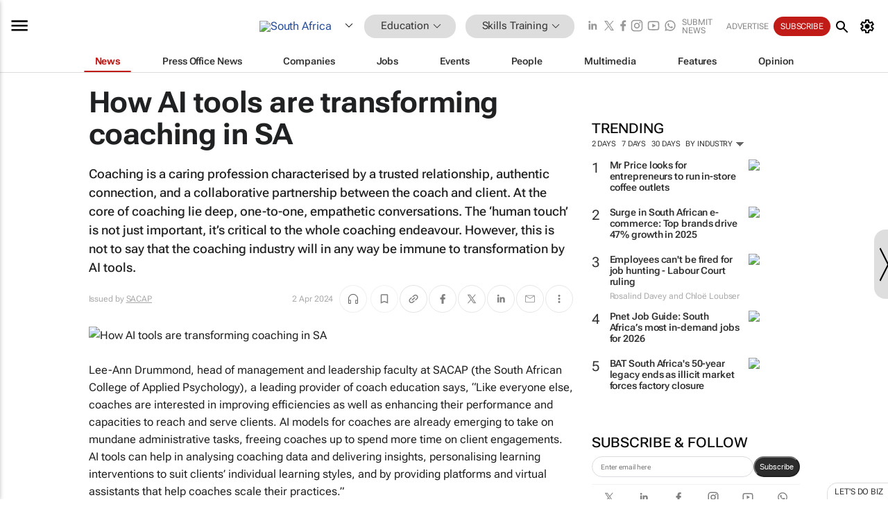

--- FILE ---
content_type: text/html; charset=utf-8
request_url: https://www.bizcommunity.ug/article/how-ai-tools-are-transforming-coaching-in-sa-120796a
body_size: 42496
content:
<!doctype html>
<html lang="en">
<head>
<script>var gaBP='';gaBP=(typeof bizPlatform!=='undefined')?bizPlatform():'';</script><script async src="https://www.googletagmanager.com/gtag/js?id=G-4M01RQ45QJ"></script><script>window.dataLayer = window.dataLayer || [];function gtag(){dataLayer.push(arguments);}gtag('js', new Date());gtag('config','G-4M01RQ45QJ',{'dimension1':'371','dimension2':'500','dimension3':'196','dimension4':'1','dimension5':'247248','dimension6':'271148','dimension7':'2','dimension8':gaBP});</script>
<!--AD: /23319312375/Education/Training-->
<title>How AI tools are transforming coaching in SA - SACAP</title>
<link rel="canonical" href="https://www.bizcommunity.com/article/how-ai-tools-are-transforming-coaching-in-sa-120796a">
<link rel="alternate" type="application/rss+xml" title="South Africa - Skills Training RSS Feed" href="https://www.bizcommunity.com/rss/196/500.html">
<meta name="title" content="How AI tools are transforming coaching in SA - SACAP">
<meta name="description"  content="Coaching is a caring profession characterised by a trusted relationship, authentic connection, and a collaborative partnership between the coach and client...">
<meta name=keywords content="">
<meta http-equiv="Content-Language" content="en-us">
<meta http-equiv="content-type" content="text/html; charset=UTF-8">
<meta name="subject" content="Industry news">
<meta name="url"  content="https://www.bizcommunity.ug/article/how-ai-tools-are-transforming-coaching-in-sa-120796a">
<meta name="robots" content="index,follow">
<meta name="viewport" content="width=device-width, initial-scale=1">
<meta name="theme-color" content="#ffffff">
<meta property="og:title" content="How AI tools are transforming coaching in SA - SACAP">
<meta property="og:type" content="article">
<meta property="og:description" content="Coaching is a caring profession characterised by a trusted relationship, authentic connection, and a collaborative partnership between the coach and client..." >
<meta property="og:site_name" content="Bizcommunity">
<meta property="og:url" content="https://www.bizcommunity.ug/article/how-ai-tools-are-transforming-coaching-in-sa-120796a">
<meta name="image" property="og:image" content="https://biz-file.com/c/2404/732744.jpg">
<meta property="og:image:secure_url" content="https://biz-file.com/c/2404/732744.jpg">
<meta property="og:image:alt" content="Coaching is a caring profession characterised by a trusted relationship, authentic connection, and a collaborative partnership between the coach and client...">
<meta property="twitter:card" content="https://biz-file.com/c/2404/732744.jpg">
<meta name="twitter:card" content="summary_large_image"> 
<meta name="twitter:title" content="How AI tools are transforming coaching in SA - SACAP"> 
<meta name="twitter:url" content="https://www.bizcommunity.ug/article/how-ai-tools-are-transforming-coaching-in-sa-120796a"> 
<meta name="twitter:description" content="Coaching is a caring profession characterised by a trusted relationship, authentic connection, and a collaborative partnership between the coach and client..."> 
<meta name="twitter:image" content="https://biz-file.com/c/2404/732744.jpg"> 
<meta name="twitter:site" content="@Bizcommunity"> 
<meta name="twitter:creator" content=" @Bizcommunity"> 
<meta property="fb:app_id" content="144806878919221"> 
<link rel="preconnect" href="https://biz-file.com">
<link rel="preconnect" href="https://cdn.jsdelivr.net">
<link href="/res/css/public-desktop.css?s116e" rel=stylesheet>
<link href="/res/css/test-site-live.css?s23" rel=stylesheet><link rel="icon" href="/favicon.ico" sizes="any"><link rel="icon" href="/res/img/favicon/favicon.svg" type="image/svg+xml"><link rel="apple-touch-icon" sizes="180x180" href="/res/img/favicon/apple-touch-icon.png"><link rel="icon" type="image/png" sizes="32x32" href="/res/img/favicon/favicon-32x32.png"><link rel="icon" type="image/png" sizes="16x16" href="/res/img/favicon/favicon-16x16.png"><link rel="manifest" href="/manifest.json"><link rel="apple-touch-icon" href="/res/img/biz-balls-apple-touch.png"><link rel="apple-touch-startup-image" href="/res/img/ios-startup.png"><style>.site-header-placeholder {background: transparent !important;} 
.body-container {margin-top:0px !important;} 
.btn-search--toggle{display:none;}
.CB_i{height: initial}
.RM_box--trending {.RM_small-square-link {display: none}}
.elevated-container--narrow-padding > div{position:static !important}

.front-page-jobs-container content-group { 
margin-top:10px !important;
}

.front-page-latest-jobs {
margin-top:10px !important;
}
	@media screen and (max-width: 768px) {
				.body-new-design--header-only.body-myaccount-page .site-header-placeholder {
					height: 94px;
				}
			}
.kMyAccountTable tr th {color: #fff !important;}
.CTS_title a {font-size: 27px;}
.kLargeTable td {padding: 4px;border: 1px solid #ccc;}</style>
<style>
@font-face {font-family:'Roboto Flex';font-style:normal;font-weight:100 1000;font-stretch:100%;font-display:swap;src:url(/res/font/roboto-flex-v9-wght-xtra.woff2) format('woff2');}
@supports (-webkit-hyphens:none){@font-face {font-family:'Roboto Flex';font-style:normal;font-weight:100 1000;font-stretch:100%;font-display:swap;src:url(/res/font/roboto-flex-v9-wght-xtra-safari.woff2) format('woff2');}}
</style>
<script>
var RNS = RNS || (Math.floor(Math.random() * 0x7FFFFFFF)+1).toString();
var _locationId=196;
var _categoryId=500;
var _contentType=1;
var _contentId=247248;
var _pageName='Article';
var jsPageType=2;
var adPosition = '';
</script>
<script src="/res/js/head.js?m49k"></script>
<script nomodule src="/res/js/head.es5.js?m48k"></script>
<script async="async" src="https://securepubads.g.doubleclick.net/tag/js/gpt.js"></script>
<script>window.googletag = window.googletag || {};window.googletag.cmd = window.googletag.cmd || [];var googletag = window.googletag;var googletagads = googletagads || [];googletag.cmd.push(function() {googletag.pubads().enableSingleRequest();googletag.pubads().disableInitialLoad();googletag.pubads().addEventListener('slotRenderEnded', function(event) {updateDFPAdSlot(event.slot.getSlotElementId(), event.isEmpty);});googletag.enableServices();});</script>
<link rel="preload" as="image" href="https://biz-file.com/c/2404/732743-700x466.jpg">
</head>
<body class=" body-is-public-page body-has-page-wrap body-content-page body-page-type-2 body-new-design--header-only body-menu-home body-new-header-july" data-x="addScrollClasses:{'scrollDownClass':'body--scroll-down','scrollUpClass':'body--scroll-up'}">
<!--COOKIES--><script>onReady(function(){get_csc({commaDelimitedCookieList:'ft,ft,reader,ftnf,rc,rl,me,si,sc,mi,mn,mob,smc,piu,lc,isshort,eh,mnewsletter',functionCookie:'getcsc_all', expireCookies:true});});</script>
<div class="site-header"><div class="SH-option"><div class="d-flex" style="align-items: center;justify-content: space-between"><div id="desktop-menuToggle-mainMenu" class="SHO-hamburger"><div class="hamburger  j-hamburger" id="j-hamburger" data-x="axH:{'fireOnlyOnce':true}" data-target="j-sideMenu" data-href="/Request/RenderSideMenuContent.aspx?0&si=j-sideMenu"  ><span class="icon"></span></div><div id="j-sideMenu" class="side-menu-content"><div class="d-flex justify-content-center align-items-center" style="height: 80vh;width: 100%;justify-content: center"><img src="/res/img/m-loading.gif" alt=""></div><div class="SMC-overlay" onclick="$('#j-sideMenu').toggleClass('side-menu-content--open');$('.j-hamburger').removeClass('is-active');"></div></div></div><div class="logo"><a href="/"><img class="logo-img" src="https://biz-file.com/res/img/logo.png" alt=""></a></div><a class="j-country-hover country-hover country-hover country-hover" data-x="pRID:{'on':'hover','delay':200,'transition':'none','position':'below','stretchToFitLinksWidth':false,'removeDelayIfPopupVisible':true}" data-target="jLR-Country-Popup-logo"
data-url="/Request/selectcountrypopup.aspx?" href="/SelectCountry.aspx?" data-option="show-images"><span class="kvertical-align"><img class="flag" src="https://biz-file.com/res/img/flag/21/196.gif" width="21" height="14" alt="South Africa"></span><span class="pagedropdown-icon-wrapper"><span class="mui-icon_expand-more-black"></span></span></a><div class="bread-crumb"><!---ksjlkds33--><a class="BC-i SM-i SM-i--industries-dropdown" data-x="pRID:{'on':'hoverOnly','delay':200,'transition':'none','position':'below','stretchToFitLinksWidth':false,'removeDelayIfPopupVisible':true}" data-target="j-ind-popup-ksjlkds33" data-url="/Request/SelectIndustryPopupDouble.aspx?ct=1&c=500&pcth=BCI-popup&bfn=" href="/Articles/196/371.html"><span class="BCI-text"> Education </span><span class="mui-icon_expand-more-black"></span></a><div id="j-ind-popup-ksjlkds33" class="BCI-popup j-escape-hide breadcrum-header" style="display:none"></div><span class="BC-nav mui-icon_arrow-forward-100"></span><a class="BC-i BC-i--section SM-i SM-i--industries-dropdown" data-x="pRID:{'on':'hoverOnly','delay':200,'transition':'none','position':'below','stretchToFitLinksWidth':false,'removeDelayIfPopupVisible':true}" data-target="j-cat-popup-ksjlkds33" href="/Articles/196/500.html" data-url="/Request/SelectCategory.aspx?l=196&c=500&hfba=0"><span class="BCI-text">Skills Training </span><span class="mui-icon_expand-more-black"></span></a><div id="j-cat-popup-ksjlkds33" class="BCI-popup j-escape-hide breadcrum-header" style="display:none"></div></div><div class="search-section SHOR-search"><div id="j-search-box-ddc93cff64564f539e46d563214e12b7" class="search-form search-form--cntrl right-search-search-control search-form--collapsed"><form class="d-flex align-items-center" method="post" action="/Search.aspx?l=196&c=1&s="  onfocusin="$('body').addClass('search-active');" onfocusout="$('body').removeClass('search-active');"><input id="j-search-input-right-search" placeholder="Search" name="s" class="search-input" type="text" oninput="document.querySelector('#j-btn-clear-text-right-search').style.display = this.value ? 'block' : 'none';" required /><div class="right-controls"><button id="j-btn-clear-text-right-search" class="btn-clear-text" aria-label="Clear search" type="button" onclick="document.getElementById('j-search-input-right-search').value = ''; this.style.display = 'none'; document.getElementById('j-search-input-right-search').focus();"><span class="clear-search-icon"></span></button><div class="btn-advanced-options" title="Advanced options" aria-label="Advanced options" data-x="pRID:{ 'on': 'hover','position': 'belowleft','transition': 'none'}" data-target="jSearch-PopUp-right-search"><span id="advanced-options-text-right-search" class="advanced-options-text"></span><span class="advanced-options-icon"></span></div></div><button class="btn-search" aria-label="Search" role="button"><span class="search-icon"></span></button><button id="j-btn-search-toggle-ddc93cff64564f539e46d563214e12b7" class="btn-search btn-search--toggle" aria-label="toogle" role="button"><span class="search-icon"></span></button><input id="j-ctype-right-search" hidden type="text" name="ctype"></form><div id="j-search-overlay-ddc93cff64564f539e46d563214e12b7" class="search-overlay"></div></div><div id="jSearch-PopUp-right-search" style="display:none;"><div class="pop1-arrow"></div><div class="pop1"><ul class="pop1-ul"><li txt="All" rel="/Request/SuggestAll.aspx"><a href="#" class="PUI-text" onclick="$('#j-ctype-right-search').val(0);$('#advanced-options-text-right-search').text('');">All</a></li><li txt="Articles" rel="/Request/SuggestArticles.aspx?l=196&c=500"><a  class="PUI-text" href="#" onclick="$('#j-ctype-right-search').val(1);$('#advanced-options-text-right-search').text('Articles');">Articles</a></li><li txt="Companies" rel="/Request/SuggestCompany.aspx"><a class="PUI-text" href="#" onclick="$('#j-ctype-right-search').val(12);$('#advanced-options-text-right-search').text('Companies');">Companies</a></li><li txt="Events" rel="/Request/SuggestEvents.aspx?l=196"><a class="PUI-text" href="#" onclick="$('#j-ctype-right-search').val(7);$('#advanced-options-text-right-search').text('Events');">Events</a></li><li txt="Galleries" rel="/Request/SuggestGalleries.aspx?l=196"><a  class="PUI-text" href="#" onclick="$('#j-ctype-right-search').val(8);$('#advanced-options-text-right-search').text('Galleries');">Galleries</a></li><li txt="Jobs" rel="/Request/SuggestJobs.aspx"><a  class="PUI-text" href="#" onclick="$('#j-ctype-right-search').val(10);$('#advanced-options-text-right-search').text('Jobs');">Jobs</a></li><li txt="People" rel="/Request/SuggestPeople.aspx"><a  class="PUI-text" href="#" onclick="$('#j-ctype-right-search').val(3);$('#advanced-options-text-right-search').text('People');">People</a></li></ul></div></div><script>onReady(function () {if (!true){return}let searchContainer = document.getElementById('j-search-box-ddc93cff64564f539e46d563214e12b7');let toggleButton = document.getElementById('j-btn-search-toggle-ddc93cff64564f539e46d563214e12b7');let overlay = document.getElementById('j-search-overlay-ddc93cff64564f539e46d563214e12b7');
let body = document.body;
// When the toggle is clicked
// 1. Toggle the class on the search container to inclde the collapsed open class
// 2. Add event listeners for scroll and click outside to remove the open class
// 3. When the overlay is clicked, remove the open class
// 4. When clicked outside the search container, and scroll of scrollHeight  remove the open class
toggleButton.addEventListener('click', function (e) {
e.preventDefault();
searchContainer.classList.toggle('search-form--collapsed-open');
overlay.classList.toggle('search-overlay--open');
body.classList.toggle('right-search-search-control-active');
let scrolled = false;
let scrollHeight = 300;
// Function to handle clicks outside the .search element
function handleClickOutside(event) {
if (!searchContainer.contains(event.target)) {
RemoveClassRemoveListeners();
}
}
// Function to handle scroll beyond 300px
function handleScroll() {
if (window.scrollY > scrollHeight && !scrolled) {
scrolled = true;
RemoveClassRemoveListeners();
}
}
// Function to toggle the class and remove both event listeners
function RemoveClassRemoveListeners() {
searchContainer.classList.remove('search-form--collapsed-open');
overlay.classList.remove('search-overlay--open');
body.classList.remove('right-search-search-control-active');
// Remove event listeners
window.removeEventListener('scroll', handleScroll);
document.removeEventListener('click', handleClickOutside);
}
// Attach event listeners for scroll and click outside
window.addEventListener('scroll', handleScroll);
document.addEventListener('click', handleClickOutside);
});
overlay.addEventListener('click', function () {
searchContainer.classList.remove('search-form--collapsed-open');
overlay.classList.remove('search-overlay--open');
body.classList.remove('right-search-search-control-active');});});</script></div></div><div class="SHO-right d-flex items-center"><div class="social-media-links d-flex">
<a class="icon-link icon-link--linkedin" href="https://za.linkedin.com/company/bizcommunity" target="_blank" rel="noopener,nofollow,noindex" title="Bizcommunity linkedIn">
<span class="sb-linkedin-testsite"></span></a>
<a class="icon-link icon-link--x" href="https://www.bizcommunity.com/advertise/contactus" target="_blank" rel="noopener,nofollow,noindex" title="Bizcommunity x/twitter">
<span class="sb-x-testsite"></span></a>
<a class="icon-link icon-link--facebook" href="https://www.facebook.com/Bizcommunity" target="_blank" rel="noopener,nofollow,noindex" title="Bizcommunity facebook">
<span class="sb-facebook-testsite mr-n-4px ml-n-4px"></span></a>
<a class="icon-link icon-link--instagram" href="https://www.instagram.com/bizcommunity/" target="_blank" rel="noopener,nofollow,noindex" title="Bizcommunity instagram">
<span class="sb-instagram-testsite"></span></a>
<a class="icon-link icon-link--youtube" href="https://www.youtube.com/@bizcommunity" target="_blank" rel="noopener,nofollow,noindex" title="Bizcommunity youtube">
<span class="sb-youtube-testsite"></span></a>
<a class="icon-link icon-link--whatsapp" href="https://www.whatsapp.com/channel/0029Vacw0EY4SpkIG5yGPh2h" target="_blank" rel="noopener,nofollow,noindex" title="Bizcommunity whatsapp">
<span class="sb-whatsapp-testsite"></span></a>
</div>
<a class="SHOR-icon-link"
data-x="pRID:{'on':'hover', 'delay': 200, 'transition': 'none', 'tailClass': 'pop1-arrow', 'position': 'below','resizeWhenContentChanges':true, 'stretchToFitLinksWidth': false, 'removeDelayIfPopupVisible': true,'preventDefaultLink':true}"
data-target="jHL-socialMediaPages"
data-url="/Request/SelectSocialMediaSitesPopup.aspx" href="https://www.bizcommunity.com/advertise/contactus"><span class="CHSRIL-icon m-icon m-icon_share "></span></a><div class="SHOR-links d-flex items-center justify-center cdhdi"><a class="SHORL-i SHORL-i--extra-link" data-target="jSubmitBox-3" data-url="/Request/SelectSubmitPopup.aspx?ru=%2farticle%2fhow-ai-tools-are-transforming-coaching-in-sa-120796a" href="/SubmitNews.aspx?l=196&c=500">Submit news</a><a class="SHORL-i SHORL-i--extra-link"
href="https://www.bizcommunity.com/advertise?utm_source=bizcommunity&utm_medium=site&utm_campaign=topstrip">Advertise</a><a class="SHORL-i SHORL-i--cta" href="/Signup.aspx?l=196&c=1&ss=siteHeader">Subscribe</a><a class="SHORL-i SHORL-i--my-account  j-myaccount-hover d-flex" data-url="/Request/SelectMyAccountPopup.aspx?ru=%2farticle%2fhow-ai-tools-are-transforming-coaching-in-sa-120796a" href="/MyAccount/Home.aspx" data-target="jMyAccountBox" href="/MyAccount/Home.aspx" aria-label="MyAccount"><span class="sm-myaccount-text">My Account</span><span class="icon mui-icon_cog j-myaccount-icon"></span></a></div><div class="SHO-controls--mobile"><ul class="sm-ul"><li class="search-toggle" onclick="$('.search-form').toggleClass('search-form--open-for-mobile');$('.SH-mobile-strip').toggleClass('d-none');$('.site-header').toggleClass('site-header--has-mobile-search');"></li><li class="ts-m-tool"><a class="sm-a sm-a--small-margin j-myaccount-hover" data-url="/Request/SelectMyAccountPopup.aspx?ru=%2farticle%2fhow-ai-tools-are-transforming-coaching-in-sa-120796a" href="/MyAccount/Home.aspx" data-target="jMyAccountBox" href="/MyAccount/Home.aspx" aria-label="MyAccount"><span class="sm-myaccount-text"></span><span id="" class="icon mui-icon_cog j-myaccount-icon"></span></a></li></ul></div></div></div><div class="SH-top-strip"><div class="SHTS-menus d-flex"><div class="SHTS-middle d-flex"><div class="SHTSM-menu"><div class="site-menu d-flex"><div class="SM-items d-flex"><a class="SM-i SM-i--dropdown SM-i--current SM-i-News "
href="/Education"  data-target="j-mi-News"><span class="SM-i-text d-flex items-center justify-between">News</span></a><a class="SM-i SM-i--dropdown SM-i-PressOffice "
href="/CompanyNews/196/371.html"  data-target="j-mi-PressOffice"><span class="SM-i-text d-flex items-center justify-between">Press Office News</span></a><a class="SM-i SM-i--dropdown SM-i-Companies "
href="/Companies/196/371.html"  data-target="j-mi-Companies"><span class="SM-i-text d-flex items-center justify-between">Companies</span></a><a class="SM-i SM-i--dropdown SM-i-Jobs "
href="/JobIndustries.aspx?l=196&c=1"  data-target="j-mi-Jobs"><span class="SM-i-text d-flex items-center justify-between">Jobs</span></a><a class="SM-i SM-i--dropdown SM-i-Events "
href="/Events/196/371.html"  data-target="j-mi-Events"><span class="SM-i-text d-flex items-center justify-between">Events</span></a><a class="SM-i SM-i--dropdown SM-i-People "
href="/People/196/371.html"  data-target="j-mi-People"><span class="SM-i-text d-flex items-center justify-between">People</span></a><a class="SM-i SM-i--dropdown SM-i-Multimedia "
href="/Multimedia/196/371.html"  data-target="j-mi-Multimedia"><span class="SM-i-text d-flex items-center justify-between">Multimedia</span></a><a class="SM-i SM-i--dropdown SM-i-SpecialSections "
href="https://www.bizcommunity.com/advertise/sponsorship-content"  data-target="j-mi-SpecialSections"><span class="SM-i-text d-flex items-center justify-between">Features</span></a><a class="SM-i SM-i--dropdown SM-i-Contributors "
href="/ContributorArticles/196/371.html"  data-target="j-mi-Contributors"><span class="SM-i-text d-flex items-center justify-between">Opinion</span></a><div class="SM-items--block"><a class="SM-i"
href="https://www.bizcommunity.com/advertise?utm_source=bizcommunity&utm_medium=site&utm_campaign=topstrip"><span class="SM-i-text d-flex items-center justify-between">Advertise</span></a><a class="SM-i j-myaccount-hover" data-target="jSubmitBox-2" data-url="/Request/SelectSubmitPopup.aspx?ru=%2farticle%2fhow-ai-tools-are-transforming-coaching-in-sa-120796a" href="/SubmitNews.aspx?l=196&c=500"><span class="SM-i-text d-flex items-center justify-between">Submit news</span></a><div class="myaccount-popup shadow-2" id="jSubmitBox-2" style="display:none;width:fit-content;" data-track="top strip my account pop up"></div></div></div><div id="j-mi-News" class="mm-popup" style="display:none;"><div class="pop1 clear-before-after"><ul class="pop1-col pop1-ul"><li><a class="PUI-text" href="/Education">News</a></li><li><a class="PUI-text" href="/CompanyNews/196/371.html">Company news</a></li><li><a class="PUI-text" href="/InBriefs/196/371.html">In briefs</a></li><li><a class="PUI-text" href="/PeopleNews/196/371.html">New appointments</a></li><li><a class="PUI-text" href="/Accounts/196/4.html">New business</a></li><li><a class="PUI-text" href="/NewsletterList.aspx">Newsletters</a></li><li><a class="PUI-text" href="/MostReadArticles/196/371.html">Most read articles</a></li><li><a class="PUI-text" href="/MySavedContent.aspx?id=0&ct=1">Saved content</a></li></ul><div class="pop1-col pop1-right"><a class="kSubmitButton kRound" href="/SubmitNews.aspx?l=196&c=371" title="Submit news" rel="noindex">Submit news</a></div></div></div><div id="j-mi-PressOffice" class="mm-popup" style="display:none;"><div class="pop1 clear-before-after"><ul class="pop1-col pop1-ul"><li><a class="PUI-text" href="/CompanyNews/196/371.html">Press Office news</a></li><li><a class="PUI-text" href="/PressOffices/196/371.html">Press Offices</a></li><li><a class="PUI-text" href="/advertise/bizoffice?utm_source=bizcommunity&utm_medium=site&utm_campaign=link-topMenu">Press Office info</a></li><li><a class="PUI-text" href="/MyAccount/Companies.aspx">My Press Office</a></li></ul><div class="pop1-col pop1-right"><a class="kSubmitButton kRound" href="/SubmitNews.aspx?l=196&c=371" title="Publish your news on Biz" rel="noindex">Publish your news on Biz</a></div></div></div><div id="j-mi-Companies" class="mm-popup" style="display:none;"><div class="pop1 clear-before-after"><ul class="pop1-col pop1-ul"><li><a class="PUI-text" href="/Companies/196/371.html">Companies</a></li><li><a class="PUI-text" href="/CompanyNews/196/371.html">Company news</a></li><li><a class="PUI-text" href="/PressOfficeList.aspx">Press Office Newsrooms</a></li><li><a class="PUI-text" href="/MyAccount/Companies.aspx">My company</a></li><li><a class="PUI-text" href="/MySavedCompanies.aspx">My saved companies</a></li></ul><div class="pop1-col pop1-right"><a class="kSubmitButton kRound" href="/ListCompany.aspx?l=196&c=371" title="Get a Biz listing" rel="noindex">Get a Biz listing</a><a class="kSubmitButton kRound" href="/SubmitNews.aspx?l=196&c=371" title="Publish your news on Biz" rel="noindex">Publish your news on Biz</a></div></div></div><div id="j-mi-Jobs" class="mm-popup" style="display:none;"><div class="pop1 clear-before-after"><ul class="pop1-col pop1-ul"><li><a class="PUI-text" href="/JobIndustries.aspx?l=196&c=1">Jobs offered</a></li><li><a class="PUI-text" href="/JobsWanted.aspx?l=196&c=371&ct=11">Jobs wanted</a></li><li><a class="PUI-text" href="/MySavedJobs.aspx">My saved jobs</a></li><li><a class="PUI-text" href="/MyAccount/CVView.aspx">My CV</a></li><li><a class="PUI-text" href="/Recruiters/196/371.html">Recruiters</a></li><li><a class="PUI-text" href="/CompaniesRecruiting/196/371.html">Companies recruiting</a></li><li><a class="PUI-text" href="/PostJobOffered.aspx?">Post your job ad</a></li><li><a class="PUI-text" href="/MyAccount/Jobs.aspx">Recruitment login</a></li></ul><div class="pop1-col pop1-right"><a class="kSubmitButton kRound" href="/PostJob.aspx" title="Post a job" rel="noindex">Post a job</a></div></div></div><div id="j-mi-Events" class="mm-popup" style="display:none;"><div class="pop1 clear-before-after"><ul class="pop1-col pop1-ul"><li><a class="PUI-text" href="/Events/196/371/cst-3.html">Industry events</a></li><li><a class="PUI-text" href="/Events/196/371/cst-4.html">Workshops</a></li><li><a class="PUI-text" href="/Events/196/371/cst-106.html">Other</a></li><li><a class="PUI-text" href="/Calendar/196/4.html">Calendar</a></li></ul><div class="pop1-col pop1-right"><a class="kSubmitButton kRound" href="/SubmitEvent.aspx" title="Submit event" rel="noindex">Submit event</a></div></div></div><div id="j-mi-People" class="mm-popup" style="display:none;"><div class="pop1 clear-before-after"><ul class="pop1-col pop1-ul"><li><a class="PUI-text" href="/People/196/371.html">Find people</a></li><li><a class="PUI-text" href="/EditProfile.aspx">Edit my profile</a></li></ul><div class="pop1-col pop1-right"></div></div></div><div id="j-mi-Multimedia" class="mm-popup" style="display:none;"><div class="pop1 clear-before-after"><ul class="pop1-col pop1-ul"><li><a class="PUI-text" href="/Videos/196/371.html">Videos</a></li><li><a class="PUI-text" href="/Audios/196/371.html">Audios</a></li><li><a class="PUI-text" href="/Galleries/196/371.html">Galleries</a></li><li><a class="PUI-text" href="/Multimedia/196/589.html">BizTakeouts</a></li></ul><div class="pop1-col pop1-right"><a class="kSubmitButton kRound" href="/MyAccount/SubmitMultimediaAd.aspx" title="Submit your media" rel="noindex">Submit your media</a></div></div></div><!-- These sub menus are loaded at run time, Check the method that creates the cRenderMenuItem menu list --><div id="j-mi-SpecialSections" class="mm-popup" style="display:none;"><div class="pop1 clear-before-after"><ul class="pop1-col pop1-ul"><li><a class="PUI-text" href="/BizTrends">BizTrends</a></li><li><a class="PUI-text" href="/Pendoring">Pendoring</a></li><li><a class="PUI-text" href="/EffieAwards">Effie Awards</a></li><li><a class="PUI-text" href="/BizTrendsTV">BizTrendsTV</a></li><li><a class="PUI-text" href="/NedbankIMC">IMC Conference</a></li><li><a class="PUI-text" href="/OrchidsandOnions">Orchids and Onions</a></li><li><a class="PUI-text" href="/TheLeadCreative">The Lead Creative</a></li><li><a class="PUI-text" href="/LoeriesCreativeWeek">Loeries Creative Week</a></li><li><a class="PUI-text" href="/SpecialSections.aspx">More Sections</a></li></ul><div class="pop1-col pop1-right"><a class="kSubmitButton kRound" href="https://www.bizcommunity.com/advertise/sponsorship-content" title="Features calendar" rel="noindex">Features calendar</a></div></div></div><div id="j-mi-Contributors" class="mm-popup" style="display:none;"><div class="pop1 clear-before-after"><ul class="pop1-col pop1-ul"><li><a class="PUI-text" href="/ContributorArticles/196/371.html">Articles</a></li></ul><div class="pop1-col pop1-right"><a class="kSubmitButton kRound" href="/SubmitNews.aspx?l=196&c=371" title="Contribute" rel="noindex">Contribute</a></div></div></div></div><div id="j-industryDropDown-site-menu" class="industryDropDown" style="display:none;min-width: 200px"></div></div></div></div></div><div class="SHTS-search-section SH-toggle-search-section"><div class="SHSS-search-box"><div id="j-search-box-1e7dc6507e2c47c89d482bb08609362d" class="search-form search-form--cntrl header-search-search-control "><form class="d-flex align-items-center" method="post" action="/Search.aspx?l=196&c=1&s="  onfocusin="$('body').addClass('search-active');" onfocusout="$('body').removeClass('search-active');"><input id="j-search-input-header-search" placeholder="Search" name="s" class="search-input" type="text" oninput="document.querySelector('#j-btn-clear-text-header-search').style.display = this.value ? 'block' : 'none';" required /><div class="right-controls"><button id="j-btn-clear-text-header-search" class="btn-clear-text" aria-label="Clear search" type="button" onclick="document.getElementById('j-search-input-header-search').value = ''; this.style.display = 'none'; document.getElementById('j-search-input-header-search').focus();"><span class="clear-search-icon"></span></button><div class="btn-advanced-options" title="Advanced options" aria-label="Advanced options" data-x="pRID:{ 'on': 'hover','position': 'belowleft','transition': 'none'}" data-target="jSearch-PopUp-header-search"><span id="advanced-options-text-header-search" class="advanced-options-text"></span><span class="advanced-options-icon"></span></div></div><button class="btn-search" aria-label="Search" role="button"><span class="search-icon"></span></button><button id="j-btn-search-toggle-1e7dc6507e2c47c89d482bb08609362d" class="btn-search btn-search--toggle" aria-label="toogle" role="button"><span class="search-icon"></span></button><input id="j-ctype-header-search" hidden type="text" name="ctype"></form><div id="j-search-overlay-1e7dc6507e2c47c89d482bb08609362d" class="search-overlay"></div></div><div id="jSearch-PopUp-header-search" style="display:none;"><div class="pop1-arrow"></div><div class="pop1"><ul class="pop1-ul"><li txt="All" rel="/Request/SuggestAll.aspx"><a href="#" class="PUI-text" onclick="$('#j-ctype-header-search').val(0);$('#advanced-options-text-header-search').text('');">All</a></li><li txt="Articles" rel="/Request/SuggestArticles.aspx?l=196&c=500"><a  class="PUI-text" href="#" onclick="$('#j-ctype-header-search').val(1);$('#advanced-options-text-header-search').text('Articles');">Articles</a></li><li txt="Companies" rel="/Request/SuggestCompany.aspx"><a class="PUI-text" href="#" onclick="$('#j-ctype-header-search').val(12);$('#advanced-options-text-header-search').text('Companies');">Companies</a></li><li txt="Events" rel="/Request/SuggestEvents.aspx?l=196"><a class="PUI-text" href="#" onclick="$('#j-ctype-header-search').val(7);$('#advanced-options-text-header-search').text('Events');">Events</a></li><li txt="Galleries" rel="/Request/SuggestGalleries.aspx?l=196"><a  class="PUI-text" href="#" onclick="$('#j-ctype-header-search').val(8);$('#advanced-options-text-header-search').text('Galleries');">Galleries</a></li><li txt="Jobs" rel="/Request/SuggestJobs.aspx"><a  class="PUI-text" href="#" onclick="$('#j-ctype-header-search').val(10);$('#advanced-options-text-header-search').text('Jobs');">Jobs</a></li><li txt="People" rel="/Request/SuggestPeople.aspx"><a  class="PUI-text" href="#" onclick="$('#j-ctype-header-search').val(3);$('#advanced-options-text-header-search').text('People');">People</a></li></ul></div></div><script>onReady(function () {if (!false){return}let searchContainer = document.getElementById('j-search-box-1e7dc6507e2c47c89d482bb08609362d');let toggleButton = document.getElementById('j-btn-search-toggle-1e7dc6507e2c47c89d482bb08609362d');let overlay = document.getElementById('j-search-overlay-1e7dc6507e2c47c89d482bb08609362d');
let body = document.body;
// When the toggle is clicked
// 1. Toggle the class on the search container to inclde the collapsed open class
// 2. Add event listeners for scroll and click outside to remove the open class
// 3. When the overlay is clicked, remove the open class
// 4. When clicked outside the search container, and scroll of scrollHeight  remove the open class
toggleButton.addEventListener('click', function (e) {
e.preventDefault();
searchContainer.classList.toggle('search-form--collapsed-open');
overlay.classList.toggle('search-overlay--open');
body.classList.toggle('header-search-search-control-active');
let scrolled = false;
let scrollHeight = 300;
// Function to handle clicks outside the .search element
function handleClickOutside(event) {
if (!searchContainer.contains(event.target)) {
RemoveClassRemoveListeners();
}
}
// Function to handle scroll beyond 300px
function handleScroll() {
if (window.scrollY > scrollHeight && !scrolled) {
scrolled = true;
RemoveClassRemoveListeners();
}
}
// Function to toggle the class and remove both event listeners
function RemoveClassRemoveListeners() {
searchContainer.classList.remove('search-form--collapsed-open');
overlay.classList.remove('search-overlay--open');
body.classList.remove('header-search-search-control-active');
// Remove event listeners
window.removeEventListener('scroll', handleScroll);
document.removeEventListener('click', handleClickOutside);
}
// Attach event listeners for scroll and click outside
window.addEventListener('scroll', handleScroll);
document.addEventListener('click', handleClickOutside);
});
overlay.addEventListener('click', function () {
searchContainer.classList.remove('search-form--collapsed-open');
overlay.classList.remove('search-overlay--open');
body.classList.remove('header-search-search-control-active');});});</script></div></div><div class="SH-mobile-strip d-mobile-only"><div id="j-mobile-subheader-wrapper" class="mobile-subheader-wrapper"><nav class="mobile-subheader"><ul id="j-menu-horizontal-scroll" class="menu-horizontal-scroll"><li><a href="/Allindustries">Home</a></li><li><a href="/Articles/196/371.html">Education</a></li><li class="" ><a href="/MarketingMedia">Marketing &amp; Media</a></li><li class="" ><a href="/Agriculture">Agriculture</a></li><li class="" ><a href="/Automotive">Automotive</a></li><li class="" ><a href="/Construction">Construction &amp; Engineering</a></li><li class="" ><a href="/Energy">Energy &amp; Mining</a></li><li class="" ><a href="/Entrepreneurship">Entrepreneurship</a></li><li class="" ><a href="/ESG-Sustainability">ESG &amp; Sustainability</a></li><li class="" ><a href="/Finance">Finance</a></li><li class="" ><a href="/Healthcare">Healthcare</a></li><li class="" ><a href="/HR">HR &amp; Management</a></li><li class="" ><a href="/IT">ICT</a></li><li class="" ><a href="/Legal">Legal</a></li><li class="" ><a href="/Lifestyle">Lifestyle</a></li><li class="" ><a href="/Logistics">Logistics &amp; Transport</a></li><li class="" ><a href="/Manufacturing">Manufacturing</a></li><li class="" ><a href="/Property">Property</a></li><li class="" ><a href="/Retail">Retail</a></li><li class="" ><a href="/Tourism">Tourism &amp; Travel</a></li><li ><a href="/Articles//1/11/g-1.html">International</a></li><li><a style="text-transform:uppercase" href="/SubmitNews.aspx">Submit news</a></li></ul></nav></div></div></div></div>
<div id="j-site-header-placeholder" class="site-header-placeholder"></div>
<div id="jLR-Country-Popup-logo" style="display:none; min-width: 200px;"></div>
<div id="jLR-Country-Popup" style="display:none; min-width: 200px;"></div>
<div class="myaccount-popup shadow-2" id="jMyAccountBox" style="display:none;width:fit-content;width:150px" data-track="top strip my account pop up"></div>
<!-- Hidden div element -->
<div id="jHL-socialMediaPages" style="display:none"></div>
<div class="sidebar"><div class="SB_box SB_box--menu" ><h2 class="SB_heading SB_heading__industries" style="margin-top:0px;">Industries</h2><div class="SB_content SB_content__industries" data-x="pRID:{'childHover':true,'on':'hover','delay':0,'transition':'none','resizeWhenContentChanges':true,'position':'right','topOffset':-45,'showLoading':true,'overlayId':'j-pop-overlay'}"data-target="j-SB_popright" data-url="/Request/IndustryCategoryMenuContents.aspx?hsp=1&tp=leftIndPop&dir="><a class="SB_i "  href="/AllIndustries?utm_source=bizcommunity&utm_medium=site&utm_campaign=link-industry">All industries</a><a class="SB_i" data-show="j-leftIndPop-SB_PR_ind-358" href="/Agriculture">Agriculture</a><a class="SB_i" data-show="j-leftIndPop-SB_PR_ind-454" href="/Automotive">Automotive</a><a class="SB_i" data-show="j-leftIndPop-SB_PR_ind-360" href="/Construction">Construction &amp; Engineering</a><a class="SB_i" data-show="j-leftIndPop-SB_PR_ind-371" href="/Education">Education</a><a class="SB_i" data-show="j-leftIndPop-SB_PR_ind-355" href="/Energy">Energy &amp; Mining</a><a class="SB_i" data-show="j-leftIndPop-SB_PR_ind-836" href="/Entrepreneurship">Entrepreneurship</a><a class="SB_i" data-show="j-leftIndPop-SB_PR_ind-356" href="/ESG-Sustainability">ESG &amp; Sustainability</a><a class="SB_i" data-show="j-leftIndPop-SB_PR_ind-357" href="/Finance">Finance</a><a class="SB_i" data-show="j-leftIndPop-SB_PR_ind-148" href="/Healthcare">Healthcare</a><a class="SB_i" data-show="j-leftIndPop-SB_PR_ind-362" href="/HR">HR &amp; Management</a><a class="SB_i" data-show="j-leftIndPop-SB_PR_ind-379" href="/IT">ICT</a><a class="SB_i" data-show="j-leftIndPop-SB_PR_ind-364" href="/Legal">Legal</a><a class="SB_i" data-show="j-leftIndPop-SB_PR_ind-427" href="/Lifestyle">Lifestyle</a><a class="SB_i" data-show="j-leftIndPop-SB_PR_ind-389" href="/Logistics">Logistics &amp; Transport</a><a class="SB_i" data-show="j-leftIndPop-SB_PR_ind-365" href="/Manufacturing">Manufacturing</a><a class="SB_i" data-show="j-leftIndPop-SB_PR_ind-11" href="/MarketingMedia">Marketing &amp; Media</a><a class="SB_i" data-show="j-leftIndPop-SB_PR_ind-368" href="/Property">Property</a><a class="SB_i" data-show="j-leftIndPop-SB_PR_ind-160" href="/Retail">Retail</a><a class="SB_i" data-show="j-leftIndPop-SB_PR_ind-373" href="/Tourism">Tourism &amp; Travel</a></div><div id="j-SB_popright" class="SB_popright j-escape-hide" style="display:none"></div></div>
<div class="SB_box SB_box--menu"><h2 class="SB_heading">Features</h2><div class="SB_content"  ><a class="SB_i SB_i--features" href="/BizTrends">BizTrends</a><a class="SB_i SB_i--features" href="/Pendoring">Pendoring</a><a class="SB_i SB_i--features" href="/EffieAwards">Effie Awards</a><a class="SB_i SB_i--features" href="/BizTrendsTV">BizTrendsTV</a><a class="SB_i SB_i--features" href="/NedbankIMC">IMC Conference</a><a class="SB_i SB_i--features" href="/OrchidsandOnions">Orchids and Onions</a><a class="SB_i SB_i--features" href="/TheLeadCreative">The Lead Creative</a><a class="SB_i SB_i--features" href="/LoeriesCreativeWeek">Loeries Creative Week</a><a class="SB_small-square-link jxMore " href="/SpecialSections.aspx" data-href="/Request/SpecialSections.aspx?lstIc=SB_i&lstc=SB_content-items">More Sections..</a></div></div>
<div class="SB_box SB_box--companies"><h2 class="SB_heading">In the news</h2><div class="SB_content" ><a class="SB_i-company jxPHOH" data-position-override="right" data-href="/PressOffice/News.aspx?ci=703150&pnc=1"
href="/PressOffice/Impaq"><img src="https://biz-file.com/b/2502/2428307.png?1" data-src="https://biz-file.com/b/2502/2428307.png?1" class="lazyload" width="100"  height="33"  alt="Impaq" loading="lazy"></a><a class="SB_i-company jxPHOH" data-position-override="right" data-href="/PressOffice/News.aspx?ci=599716&pnc=1"
href="/PressOffice/FundiConnect"><img src="https://biz-file.com/b/2209/2319060.png?1" data-src="https://biz-file.com/b/2209/2319060.png?1" class="lazyload" width="85"  height="49"  alt="FundiConnect" loading="lazy"></a><a class="SB_i-company jxPHOH" data-position-override="right" data-href="/PressOffice/News.aspx?ci=708285&pnc=1"
href="/PressOffice/CambriLearn"><img src="https://biz-file.com/b/2504/2433243.png?1" data-src="https://biz-file.com/b/2504/2433243.png?1" class="lazyload" width="80"  height="59"  alt="CambriLearn" loading="lazy"></a><a class="SB_i-company jxPHOH" data-position-override="right" data-href="/PressOffice/News.aspx?ci=733241&pnc=1"
href="/PressOffice/SifisoLearningGroup"><img src="https://biz-file.com/b/2511/2463732.png?1" data-src="https://biz-file.com/b/2511/2463732.png?1" class="lazyload" width="80"  height="58"  alt="Sifiso Learning Group" loading="lazy"></a><a class="SB_i-company jxPHOH" data-position-override="right" data-href="/PressOffice/News.aspx?ci=271148&pnc=1"
href="/PressOffice/SACAP"><img src="https://biz-file.com/b/1911/647045.png?2" data-src="https://biz-file.com/b/1911/647045.png?2" class="lazyload" width="90"  height="41"  alt="SACAP" loading="lazy"></a><a class="SB_submit-link" href="/AdvertisingRates-pressoffice.html">Enquire about a company Biz Press Office</a></div></div></div><div id="j-mobilebottomtoolbar" class="mbt d-mobile-only"><div id="j-mobilebottomtoolbar-industries" class="mbt-industries"><div class="mbt-menuitem mbt-menuitem_industries "><a href="/Agriculture">Agriculture</a></div><div class="mbt-menuitem mbt-menuitem_industries "><a href="/Automotive">Automotive</a></div><div class="mbt-menuitem mbt-menuitem_industries "><a href="/Construction">Construction &amp; Engineering</a></div><div class="mbt-menuitem mbt-menuitem_industries "><a href="/Education">Education</a></div><div class="mbt-menuitem mbt-menuitem_industries "><a href="/Energy">Energy &amp; Mining</a></div><div class="mbt-menuitem mbt-menuitem_industries "><a href="/Entrepreneurship">Entrepreneurship</a></div><div class="mbt-menuitem mbt-menuitem_industries "><a href="/ESG-Sustainability">ESG &amp; Sustainability</a></div><div class="mbt-menuitem mbt-menuitem_industries "><a href="/Finance">Finance</a></div><div class="mbt-menuitem mbt-menuitem_industries "><a href="/Healthcare">Healthcare</a></div><div class="mbt-menuitem mbt-menuitem_industries "><a href="/HR">HR &amp; Management</a></div><div class="mbt-menuitem mbt-menuitem_industries "><a href="/IT">ICT</a></div><div class="mbt-menuitem mbt-menuitem_industries "><a href="/Legal">Legal</a></div><div class="mbt-menuitem mbt-menuitem_industries "><a href="/Lifestyle">Lifestyle</a></div><div class="mbt-menuitem mbt-menuitem_industries "><a href="/Logistics">Logistics &amp; Transport</a></div><div class="mbt-menuitem mbt-menuitem_industries "><a href="/Manufacturing">Manufacturing</a></div><div class="mbt-menuitem mbt-menuitem_industries "><a href="/MarketingMedia">Marketing &amp; Media</a></div><div class="mbt-menuitem mbt-menuitem_industries "><a href="/Property">Property</a></div><div class="mbt-menuitem mbt-menuitem_industries "><a href="/Retail">Retail</a></div><div class="mbt-menuitem mbt-menuitem_industries "><a href="/Tourism">Tourism &amp; Travel</a></div></div><div class="mbt-scroll d-flex"><a href="/AllIndustries" class="MBTS-link"><div class="MBTSL-icon-container  MBTSL-icon-container--current "><span class="icon mui-icon_home"></span></div><p class="MBTSL-caption">News</p></a><a id="j-industriesmenu" href="#" class="MBTS-link "><div class="MBTSL-icon-container "><span class="icon mui-icon_app"></span></div><p class="MBTSL-caption">Industries</p></a><a href="/Companies/196/500.html" class="MBTS-link"><div class="MBTSL-icon-container "><span class="icon mui-icon_company"></span></div><p class="MBTSL-caption">Companies</p></a><a href="/JobIndustries.aspx?l=196&c=500" class="MBTS-link"><div class="MBTSL-icon-container "><span class="icon mui-icon_work"></span></div><p class="MBTSL-caption">Jobs</p></a><a href="/Events/196/500.html" class="MBTS-link"><div class="MBTSL-icon-container "><span class="icon mui-icon_calender"></span></div><p class="MBTSL-caption">Events</p></a><a href="/People/196/500.html" class="MBTS-link"><div class="MBTSL-icon-container "><span class="icon mui-icon_groups"></span></div><p class="MBTSL-caption">People</p></a><a href="/Videos/196/371.html" class="MBTS-link"><div class="MBTSL-icon-container "><span class="icon mui-icon_play"></span></div><p class="MBTSL-caption">Video</p></a><a href="/Audios/196/371.html" class="MBTS-link"><div class="MBTSL-icon-container "><span class="icon mui-icon_sound"></span></div><p class="MBTSL-caption">Audio</p></a><a href="/Galleries/196/371.html" class="MBTS-link"><div class="MBTSL-icon-container "><span class="icon mui-icon_gallaries"></span></div><p class="MBTSL-caption">Galleries</p></a><a href="/MyAccount/SubmitArticle.aspx" class="MBTS-link"><div class="MBTSL-icon-container "><span class="icon mui-icon_post-ad"></span></div><p class="MBTSL-caption">Submit content</p></a><a href="/MyAccount/Home.aspx" class="MBTS-link"><div class="MBTSL-icon-container "><span class="icon mui-icon_person"></span></div><p class="MBTSL-caption">My Account</p></a><a href="https://www.bizcommunity.com/advertise" class="MBTS-link"><div class="MBTSL-icon-container "><span class="icon mui-icon_brand-awareness"></span></div><p class="MBTSL-caption">Advertise with us</p></a></div></div>

<div  class="body-container body-center " >

<!--AD leaderboard-top -->
<div id='div-gpt-ad-202fa11b-694f-4bb9-bf40-ccadba566d38-639041550271751592' class='j-adslot jxa bizad ad-leaderboard-top d-desktop-only ' style='width:970px;height:90px;' data-width='970' data-height='90' data-adtype='leaderboard-top' data-adunit='/23319312375/Education/Training' data-tname='pos' data-tvalue='leaderboard-top' data-visible data-platform='2' data-adwidthlimit='0'></div>

<div class="subheader"></div><style>li.mm-current a.mm-a {border-top: none;}</style><div id="main-article-196-500-1-247248" class="j-main main has-right-margin"><div class="right-margin">

<!--AD right-first -->
<div id='div-gpt-ad-83282a1b-929e-4606-978b-ceba4914f847-639041550271751592' class='j-adslot jxa bizad ad-right-first d-desktop-only ' style='margin-bottom:40px;width:300px;height:250px;' data-width='300' data-height='250' data-adtype='right-first' data-adunit='/23319312375/Education/Training' data-tname='pos' data-tvalue='right-first' data-visible data-platform='2' data-adwidthlimit='0'></div>

<div id="kBox350" class="RM_box" ><div class="RMB_content xv3"><style scoped>#kBox350 {background-color: #fff;} #kBox350 </style><div id="div--6c8df"><a data-x="axOnLoad" data-href="/Request/Box.aspx?mi=350&i=1&l=196&c=11&ismargin=1" style="display:none;"></a></div></div></div><div class="RM_box j-next-click-container RM_box--numbered RM_box--trending"  data-next-click-message="trending"><div class="elevated-container-right-margin"><div class="d-flex justify-between align-items-center"><h2 class="RMB_heading">Trending </h2></div><span></span><div class=" RM_tag-links"><a class="class1 class2" data-x="axH" data-target="j-RHM-trending14991" data-href="/Request/MostReadArticlesRHM.aspx?l=196&c=1&rc=5&days=2&ramb=1&ic=0&shwi=1" href="/MostReadArticles/196/1/days-2.html">2 days</a><span> </span><a class="class1 class2" data-x="axH" data-target="j-RHM-trending14991" data-href="/Request/MostReadArticlesRHM.aspx?l=196&c=1&rc=5&days=7&ramb=1&ic=0&shwi=1" href="/MostReadArticles/196/1/days-7.html">7 days</a><span> </span><a class="class1 class2" data-x="axH" data-target="j-RHM-trending14991" data-href="/Request/MostReadArticlesRHM.aspx?l=196&c=1&rc=5&days=30&ramb=1&ic=0&shwi=1" href="/MostReadArticles/196/1/days-30.html">30 days</a><span> </span><a class="pRID rhm-m-link_industry" data-x="pRID:{'on':'hover','topOffset':0,'delay':0,'transition':'none','position':'below','stretchToFitLinksWidth':'false','removeDelayIfPopupVisible':'true','width':'190px'}" data-target="j-trendingIndustryPopup" data-url="/Request/SelectIndustryPopup.aspx?rhmt=1&targetDivId=j-RHM-trending14991" href="/IndustryList.aspx?rdpg=MostReadArticles">By Industry <span class="sprite-misc sprite-misc-arrow-dropdown-solid-black sprite-d-11x6"></span></a></div><!--Industry menu--><div id="j-trendingIndustryPopup" style="width:auto !important; display:none"></div><div id="j-RHM-trending14991"><div class="RMB_content h2content" ><div class=" list-unstyled jxListify-ul"><article class="d-flex RM_i"><div class="RMI_1"><img src="https://biz-file.com/c/2601/799846.jpg" data-src="https://biz-file.com/c/2601/799846.jpg" class="lazyload" width="64"  height="64"  alt="Mr Price looks for entrepreneurs to run in-store coffee outlets" id="" loading="lazy"></div><div class="RMI_2"><a class="RMI_title" href="/article/mr-price-looks-for-entrepreneurs-to-run-in-store-coffee-outlets-950044a" >Mr Price looks for entrepreneurs to run in-store coffee outlets</a><div class="RMI_attrib content-item_attrib"></div></div></article><article class="d-flex RM_i"><div class="RMI_1"><img src="https://biz-file.com/c/2601/799815-64x64.jpg?5" data-src="https://biz-file.com/c/2601/799815-64x64.jpg?5" class="lazyload" width="64"  height="64"  alt="Surge in South African e-commerce: Top brands drive 47% growth in 2025" id="" loading="lazy"></div><div class="RMI_2"><a class="RMI_title" href="/article/surge-in-south-african-e-commerce-top-brands-drive-47-growth-in-2025-061195a" >Surge in South African e-commerce: Top brands drive 47% growth in 2025</a><div class="RMI_attrib content-item_attrib"></div></div></article><article class="d-flex RM_i"><div class="RMI_1"><img src="https://biz-file.com/c/2601/799850-64x64.jpg?2" data-src="https://biz-file.com/c/2601/799850-64x64.jpg?2" class="lazyload" width="64"  height="64"  alt="Image source: Pavlo Syvak –" id="" loading="lazy"></div><div class="RMI_2"><a class="RMI_title" href="/article/employees-cant-be-fired-for-job-hunting-labour-court-ruling-405599a" >Employees can't be fired for job hunting - Labour Court ruling</a><div class="RMI_attrib content-item_attrib">Rosalind Davey and Chlo&#235; Loubser</div></div></article><article class="d-flex RM_i"><div class="RMI_1"><img src="https://biz-file.com/c/2601/799900.png" data-src="https://biz-file.com/c/2601/799900.png" class="lazyload" width="64"  height="64"  alt="Pnet Job Guide: South Africa&amp;#x2019;s most in-demand jobs for 2026" id="" loading="lazy"></div><div class="RMI_2"><a class="RMI_title" href="/article/pnet-job-guide-south-africas-most-in-demand-jobs-for-2026-172246a" >Pnet Job Guide: South Africa&#x2019;s most in-demand jobs for 2026</a><div class="RMI_attrib content-item_attrib"></div></div></article><article class="d-flex RM_i"><div class="RMI_1"><img src="https://biz-file.com/c/2601/799940.jpg" data-src="https://biz-file.com/c/2601/799940.jpg" class="lazyload" width="64"  height="64"  alt="BAT South Africa's 50-year legacy ends as illicit market forces factory closure" id="" loading="lazy"></div><div class="RMI_2"><a class="RMI_title" href="/article/bat-south-africa-50-year-legacy-ends-as-illicit-market-forces-factory-closure-394538a" >BAT South Africa's 50-year legacy ends as illicit market forces factory closure</a><div class="RMI_attrib content-item_attrib"></div></div></article></div></div><a class="jxMore  RM_small-square-link" data-href="/Request/MostReadArticlesRHM.aspx?l=196&c=500&rc=20&days=2&mrc=275&ramb=1"
href="/allindustries">Show more</a><span></span></div></div></div><div class=" RM_box elevated-container-right-margin"><h2 class="RMB_heading" style="text-wrap:nowrap;">Subscribe & Follow</h2><form method="post" action="/Signup.aspx?ss=RHM"><div><input type="hidden" name="l" value="196"><input type="hidden" name="c" value="371"><input type="hidden" name="ss" value="TopRight"><input type="hidden" name="redisplay" value="1"></div>
<div class="d-flex items-center" style="gap: 5px">
<input class="kHSign-input" aria-label="emailaddress-signup" maxLength=50 name=ea placeholder="Enter email here " onclick="this.placeholder='';">
<button class="kHSign-button" aria-label="newsletter-signup">Subscribe</button>
</div>
</form><div class="rhm-sociallinks d-flex items-center">
<a class="icon-link icon-link--x" href="https://www.bizcommunity.com/advertise/contactus" target="_blank" rel="noopener,nofollow,noindex" title="Bizcommunity x/twitter">
<span class="sb-x-testsite"></span>
</a>
<a class="icon-link icon-link--linkedin" href="https://za.linkedin.com/company/bizcommunity" target="_blank" rel="noopener,nofollow,noindex" title="Bizcommunity linkedIn">
<span class="sb-linkedin-testsite"></span>
</a>
<a class="icon-link icon-link--facebook" href="https://www.facebook.com/Bizcommunity" target="_blank" rel="noopener,nofollow,noindex" title="Bizcommunity facebook">
<span class="sb-facebook-testsite"></span>
</a>
<a class="icon-link icon-link--instagram" href="https://www.instagram.com/bizcommunity/" target="_blank" rel="noopener,nofollow,noindex" title="Bizcommunity instagram">
<span class="sb-instagram-testsite"></span>
</a>
<a class="icon-link icon-link--youtube" href="https://www.youtube.com/@bizcommunity" target="_blank" rel="noopener,nofollow,noindex" title="Bizcommunity youtube">
<span class="sb-youtube-testsite"></span>
</a>
<a class="icon-link icon-link--whatsapp" href="https://www.whatsapp.com/channel/0029Vacw0EY4SpkIG5yGPh2h" target="_blank" rel="noopener,nofollow,noindex" title="Bizcommunity whatsapp">
<span class="sb-whatsapp-testsite"></span>
</a>
</div>
</div><div class="RM_box"><div class="RM_box RM_box--action-box" style="  background-color: #667C94;" ><span class="RMB-AB_title">Advertise your job vacancies</span><div class="RMB-AB_body"><ul class=""></ul></div><div class="RHMB-AB_footer actionbox-footer"><a class="RMB-AB_submit-btn RMB-AB_submit-btn--dark" href="/PostJob.aspx" title="Post your Job Ad here">Post your Job Ad here >></a></div></div></div><div class="RM_box"><div class="RM_box--action-box"><form method="post" action="/JobsOffered/196/500.html"><span class="RMB-AB_title">Search jobs</span><div class="RMB-AB_body"><input type="text" maxlength="50" size="40" name="bjs" id="bjs" placeholder="Search keywords"><!--Location--><select id="pi" name="pi"><option value="0">All Provinces</option><option value="510" >Gauteng</option><option value="516" >Western Cape</option><option value="511" >Kwazulu-Natal</option><option value="512" >Mpumalanga</option><option value="509" >Free State</option><option value="515" >North West</option><option value="513" >Northern Cape</option><option value="508" >Eastern Cape</option><option value="514" >Limpopo</option></select></div><div class="RMB-AB_footer actionbox-footer"><button class="RMB-AB_submit-btn RMB-AB_submit-btn--dark" type="submit">Search Jobs now >></button></div></form></div></div><br></div><div id="j-mid-col" class="mid-col"><div id="j-bottom-slideIn" class="bottom-slideIn bottom-slideIn--animation" style="display:none">
<div id="j-BS_content" class="BS_content d-flex">
<p class="BS_caption">Subscribe to daily business and company news across 19 industries</p>
<form id="j-BS-form" class="BS_form" action="/Signup.aspx?l=196&c=500&ss=bottombar" method="post" onSubmit="formSubmit()"><input name="ea" placeholder="Your email address" class="BS_input" type="email" required><button class="BS_submit-btn" type="submit" href="/Signup.aspx?ss=bottomSlidein&l=196&c=500&ss=bottombar" >SUBSCRIBE</button><div style="clear:both;"></div></form><a id="BS_close-btn" class="BS_close-button" data-x="closeBtn:{'divIdToUnhide':'j-bottom-slideIn','functionOnRemove':'closeBottomSlideIn','cookieName':'sbbc'}" href="#"  aria-label="Close">&times;</a></div></div><script>function formSubmit(){set_cookie('sbbc', "1");setTimeout(function(){$('#j-bottom-slideIn').fadeOut()}, 1000);}//e.preventDefault();//$.ajax({//    url: '/Request/EmailSubscribe.aspx?l=196&c=500&ss=BottomSlidein',
//    type: 'post',
//    data:$('#j-bottom-slideIn').serialize(),
//    success:function(){
//        $('#j-BS_content').html('<p class=\'BS_caption BS_caption--final-msg\'>Thank you for subscribing</p>')
//        //Set cookie to offf
//        setTimeout(()=>$('#j-bottom-slideIn').fadeOut(),3000);
//    }
//});
</script>
<article id="j-article-instance" class="kInstance kInstance-article  elevated-container elevated-container--no-border"><div id="instance-swipe-container" class="jx" data-x="instanceNavigation" data-trigger="swipe"><h1 class="">How AI tools are transforming coaching in SA </h1><div class="kInstance-Summary">Coaching is a caring profession characterised by a trusted relationship, authentic connection, and a collaborative partnership between the coach and client.  At the core of coaching lie deep, one-to-one, empathetic conversations. The &#x2018;human touch&#x2019; is not just important, it&#x2019;s critical to the whole coaching endeavour.  However, this is not to say that the coaching industry will in any way be immune to transformation by AI tools.</div><div class="instance-byline clearfix d-flex instance-box-mb justify-between items-center j-audio-insert-after-cont"><div class="d-flex-justify-between-2 items-center flex-1 mb-md-0"><div class="flex-1 IB-attribution"><span> Issued&nbsp;by&nbsp;</span><a class="highlight jxPHOH" href="/PressOffice/SACAP">SACAP</a></div><span class="d-ib mr-05">2 Apr 2024</span></div><div class=""><span></span><div class="float-sm-right d-flex d-no-flex-none items-center justify-end mb-md-0 flex-wrap j-audio-insert-after-cont" style="width:100%"  data-x="stkyBx:{'topTriggerOffset':0,'topOffset':88,'stickEndElem':'.kInstance-article','forceSticky':true,'width_target':'.kInstance-article','realign_target_to_left':'.kInstance-article','customClass':'kInstance-article-fixed-icons','contentWrapClass':'KAFC-content'}" ><span class="d-ib mr-05 d-none">2 Apr 2024</span><div class="float-sm-right d-flex d-no-flex-none items-center justify-end mb-md-0"><div class="content-audio-player jxTipN jx" data-x="initContentAudioPlayer:{'audioUrl':'', 'contentType':'1','contentId':'247248'}"  original-title="Listen to article"><span class="CAP-icon mui-icon_headphones"></span></div><a class="share-icon-link share-icon-link--sm-large  jxTip jCheckSave" data-x="axH" data-ci="247248" data-target="jInstance-Bookmark" target="_blank" rel="noindex,nofollow" href="/AddToMyArchive.aspx?ct=1&ci=247248&fa=21&fc=1" target="_blank" rel="noindex,nofollow" original-title="Save content"><span class="sb-bookmark-testsite jCheckSave SS_save"></span></a><a class="share-icon-link share-icon-link--sm-large jxTipN jx" data-x="copyUrlToClipboard" href="#" rel="noindex,nofollow" original-title="Copy to clipboard"><span class="sb-copy-link-testsite"></span></a><a class="share-icon-link share-icon-link--sm-large d-desktop-only jShareLink_1_247248 jxTipN " href="https://www.facebook.com/sharer.php?u=https://www.bizcommunity.com/article/how-ai-tools-are-transforming-coaching-in-sa-120796a" target="_blank" rel="noindex,nofollow" original-title="Share on Facebook"><span class="sb-facebook-testsite"></span></a><a class="share-icon-link share-icon-link--sm-large d-desktop-only jShareLink_1_247248 jxTipN" href="https://x.com/intent/tweet?text=How+AI+tools+are+transforming+coaching+in+SA+https%3a%2f%2fwww.bizcommunity.com%2farticle%2fhow-ai-tools-are-transforming-coaching-in-sa-120796a+%7c+%40sacapedu+%23BizPressOffice+via+%40Biz_Education" target="_blank" rel="noindex,nofollow" original-title="Share on Twitter"><span class="sb-x-testsite"></span></a><a class="share-icon-link share-icon-link--sm-large d-desktop-only jShareLink_1_247248 jxTipN" href="https://www.linkedin.com/shareArticle?url=https://www.bizcommunity.com/article/how-ai-tools-are-transforming-coaching-in-sa-120796a" target="_blank" rel="noindex,nofollow" original-title="Share on LinkedIn"><span class="sb-linkedin-testsite"></span></a><a class="share-icon-link share-icon-link--sm-large jShareLink_1_247248 jxTipN" href="/Request/SendToEmailRedirect.aspx?ct=1&ci=247248" target="_blank" rel="noindex,nofollow" original-title="Email"><span class="sb-email-testsite"></span></a><a class="share-icon-link share-icon-link--sm-large jxTipN d-mobile-only" href="https://api.whatsapp.com/send?text=How AI tools are transforming coaching in SA - SACAP https://www.bizcommunity.com/article/how-ai-tools-are-transforming-coaching-in-sa-120796a" target="_blank" rel="noindex,nofollow" original-title="Share on WhatsApp"><span class="sb-whatsapp-testsite"></span></a><a class="share-icon-link share-icon-link--sm-largejxTipN d-desktop-only  d-none" href="https://web.whatsapp.com/send?text=How AI tools are transforming coaching in SA - SACAP https://www.bizcommunity.com/article/how-ai-tools-are-transforming-coaching-in-sa-120796a" target="_blank" rel="noindex,nofollow" original-title="Share on WhatsApp"><span class="sb-whatsapp-testsite"></span></a><a class="share-icon-link share-icon-link--sm-large jxTipN d-mobile-only" data-x="mobileShare" data-url="https://www.bizcommunity.com/article/how-ai-tools-are-transforming-coaching-in-sa-120796a" data-title="How AI tools are transforming coaching in SA - SACAP" data-text="How AI tools are transforming coaching in SA - SACAP" href="http://www.sharethis.com/share?publisher=54869764-0f12-4063-99cd-a49c07279e8a&url=https%3a%2f%2fwww.bizcommunity.com%2farticle%2fhow-ai-tools-are-transforming-coaching-in-sa-120796a&title=How AI tools are transforming coaching in SA - SACAP&img=https%3a%2f%2fbiz-file.com%2fc%2f2404%2f732744.jpg&summary=Coaching+is+a+caring+profession+characterised+by+a+trusted+relationship%2c+authentic+connection%2c+and+a+collaborative+partnership+between+the+coach+and+client..." target="_blank" rel="noindex,nofollow"><span class="sb-share-testsite "></span></a><a class=" share-icon-link share-icon-link--sm-large share-icon-link--more-options d-desktop-only jShareLink_1_247248 jxTipN" href="#" original-title="More options" data-x="pRID:{ 'on': 'hover','position':'below', 'transition': 'none','resizeWhenContentChanges':true, 'topOffset': 0, 'leftOffset': -25}" data-target="jMore-PopUp">
<span class="sb-more-testsite"></span>
</a>
<div id="jMore-PopUp" style="display: none;">
<div class="pop1 shadow-2"><ul class="pop1-ul"><li class=""><a class=" d-desktop-only" href="https://web.whatsapp.com/send?text=How AI tools are transforming coaching in SA - SACAP https://www.bizcommunity.com/article/how-ai-tools-are-transforming-coaching-in-sa-120796a" target="_blank" rel="noindex,nofollow" original-title="Share on WhatsApp"><span class="sb-whatsapp-testsite"></span><span class="mui-icon-caption">Whatsapp</span></a></li><li><a href="/Print.aspx?ct=1&ci=247248" target="_blank" rel="noindex,nofollow"><span class="sb-print-testsite"></span><span class="mui-icon-caption">Print</span></a></li><li><a href="/PDF/PDF.aspx?l=196&c=500&ct=1&ci=247248" target="_blank" rel="noindex,nofollow"><span class="sb-pdf-testsite"></span><span class="mui-icon-caption">PDF</span></a></li><li><a class=" d-none" href="https://x.com/intent/tweet?text=How+AI+tools+are+transforming+coaching+in+SA+https%3a%2f%2fwww.bizcommunity.com%2farticle%2fhow-ai-tools-are-transforming-coaching-in-sa-120796a+%7c+%40sacapedu+%23BizPressOffice+via+%40Biz_Education" target="_blank" rel="noindex,nofollow" original-title="Share on Twitter"><span class="sb-x-testsite"></span><span class="mui-icon-caption">X</span></a></li><li><a class=" d-none" href="https://www.linkedin.com/shareArticle?url=https://www.bizcommunity.com/article/how-ai-tools-are-transforming-coaching-in-sa-120796a" target="_blank" rel="noindex,nofollow" original-title="Share on LinkedIn"><span class="sb-linkedin-testsite"></span><span class="mui-icon-caption">Linked-in</span></a></li><li><a class="  d-none" href="https://www.facebook.com/sharer.php?u=https://www.bizcommunity.com/article/how-ai-tools-are-transforming-coaching-in-sa-120796a" target="_blank" rel="noindex,nofollow" original-title="Share on Facebook"><span class="sb-facebook-testsite"></span><span class="mui-icon-caption">Facebook</span></a></li><li><a class="d-tc jxTipN d-desktop-only" data-x="popupFancybox" href="/ContentSharePopUp.aspx?cnu=https%3a%2f%2fwww.bizcommunity.com%2farticle%2fhow-ai-tools-are-transforming-coaching-in-sa-120796a&cnt=How+AI+tools+are+transforming+coaching+in+SA+-+SACAP" data-href="/Request/ContentSharePopUp.aspx?cnu=https%3a%2f%2fwww.bizcommunity.com%2farticle%2fhow-ai-tools-are-transforming-coaching-in-sa-120796a&cnt=How+AI+tools+are+transforming+coaching+in+SA+-+SACAP" target="_blank" rel="noindex,nofollow" original-title="Share Content"><span class="sb-share-testsite "></span><span class="mui-icon-caption">More sharing options</span></a></li></ul></div></div></div></div><script>function copyLinkToClipboard(e) {e.preventDefault();navigator.clipboard.writeText(window.location.href);showSnackbar("Link copied to clipboard", 3000)}</script></div></div><div class="kInstance-Body instance-box-mb"><div class="kContentImage kContentImage--no-alignment"><img src="https://biz-file.com/c/2404/732743-700x466.jpg" width="700"  height="466"  alt="How AI tools are transforming coaching in SA"></div><p>Lee-Ann Drummond, head of management and leadership faculty at SACAP (the South African College of Applied Psychology), a leading provider of coach education says, &#x201c;Like everyone else, coaches are interested in improving efficiencies as well as enhancing their performance and capacities to reach and serve clients.  AI models for coaches are already emerging to take on mundane administrative tasks, freeing coaches up to spend more time on client engagements.  AI tools can help in analysing coaching data and delivering insights, personalising learning interventions to suit clients&#x2019; individual learning styles, and by providing platforms and virtual assistants that help coaches scale their practices.&#x201d;</p><p>These technologies hold the promise of democratising the coaching industry, expanding access across business and society.  In future, many more people are likely to be able to access expert coaching services that support them in leading more fulfilling lives and making significant contributions to their communities, and country. However, how will the latest technologies, driven by machine learning, integrate with the decidedly human-centric field of coaching?</p><p>Professor Nicky Terblanche, academic, executive coach and founder of coachvici.com is an early adopter of AI tools for coaches and coaching education.  He says, &#x201c;What is interesting is that in a recent research study I did, we found that clients are keen to use AI coaching, while coaches in the study were more sceptical and felt that the AI coach would interfere with the bond they have with their clients. I also think in general coaches are not necessarily interested in technology since they are drawn to coaching because of the human touch. Coaches, however, need to upskill themselves and become aware of the potential of AI. If not, they could be caught napping when AI tools surpass certain basic human coaching approaches.&#x201d;</p><h3><i>What types of AI tools are coaches using?</i></h3><p>There&#x2019;s already a wide range of AI tools for coaches on offer, and often, coaches who are early adopters and interested in the potential of the technologies are involved in developing new and emerging AI tools, which include:</p><ol><p><li><b>Coach chatbots</b><!> &#x2013; these text or voice models, which can be stand-alone or be embedded in a platform can engage with clients to answer questions, guide them through a process such as onboarding, provide feedback or facilitate coaching exercises and reflections.  They are often regarded as a type of virtual assistant.<br><li><b>Coach virtual assistants</b><!> &#x2013; the aim of these tools, whether they are behind-the-scenes and administrative or client-facing is to take on standard tasks giving coaches more time to focus on their actual coaching sessions.<br>Personalised coaching platforms &#x2013; AI-driven coaching platforms create personalised coaching plans based on algorithms.  They may include features such as goal setting and feedback mechanisms.<br><li><b>NLP platforms</b><!> &#x2013; Coaches can use AI-powered Natural Language Processing platforms to analyse clients&#x2019; written or spoken language to identify patterns and themes as well as gauge sentiment.  These insights can help the coach to tailor their approach and interventions for individual clients.<br><li><b>Data analytics tools</b><!> &#x2013; AI algorithms can identify trends and correlations, and present insights that help coaches track client progress, measure their coaching effectiveness and identify areas for improvement.<br></ol></p><p>Maintaining the human-centric approach of coaching is critical in the AI-driven era.  These new tools don&#x2019;t obviate the need for nurturing connection, active listening, and empathetic interaction. Coaches still need to empower clients to shape their own coaching journey, respecting their autonomy and agency. AI tools should support the client-centred ethos and not replace it.  Coaches using AI tools also must monitor for biases in the AI algorithms and take the necessary steps to mitigate them.  This highlights how important it is for coaches to be competent in using all their tools and how they must be equipped to have full oversight and accountability in the use of their AI tools.</p><p>Globally, coaching bodies are in the process of devising guidelines for the ethical use of AI tools for coaches.  Full transparency and informed consent about the AI tools the coach is using is essential.  There are also new data privacy and security issues that coaches will need to address as part of building a trusted relationship with their clients as well as meeting regulatory requirements.</p><p>Professor Terblanche concludes, &#x201c;Coaches who embrace AI will be more productive and deliver better coaching. In one of my studies, it was found that AI can already perform as well as human coaches for very structured coaching conversations. Coaches who are not properly trained or who use simplistic coaching models could be replaced by AI coaches.  In essence, AI is just another powerful tool in the Coach Toolbox. My suggestion to South African coaches is to investigate it, play with it and use it as it fits into your practice. But don&#x2019;t ignore it!&#x201d;</p><p>To apply for any of the coaching programmes offered at SACAP, visit <a href="https://www.sacap.edu.za/faculties/management-leadership/" target="_blank">www.sacap.edu.za/faculties/management-leadership/</a></p></div><a name="contact"></a></div><div class="instance-footer instance-box-mt"><div class="kInstance-Navigation"><div id="jNavigationBlock" class="instance-nav-buttons"></div></div><div class="instance-tag instance-box-mt">Read more:&nbsp;<a href="/Tag/coaching" >coaching</a>, <a href="/Tag/machine+learning" >machine learning</a>, <a href="/Tag/AI+tools" >AI tools</a>, <a href="/Tag/Lee-Ann+Drummond" >Lee-Ann Drummond</a></div><h5 class="instance-box-mt mb-025">Share this article</h5><div class="IF-action-strip"><a id="jxNextNavigationBtn" class="d-flex biz-btn biz-btn--filled jx-next nb-next-more jx d-desktop-only jxTipN " href="/article/eduvoss-it-faculty-spearheading-industry-relevant-education-for-the-4th-industrial-revolution-675231a" original-title="Tip: You can also navigate to the next item by pressing the right arrow on your keyboard." data-x="NavigateToNextItem:{'contentType':1}" onclick="sendGANavigationEvent('options_next_button', ()=>{})"><span class="BB_icon mui-icon_arrow-forward"></span><span class="BB_caption">Next</span></a><span class="nb-next-more nb-next-more--options jx d-desktop-only d-no-flex-none" data-x="pRID:{'on':'hover','topOffset':0,'delay':0,'transition':'none','position':'below','stretchToFitLinksWidth':'false','removeDelayIfPopupVisible':'true','width':'190px'}"  data-target="j-nextnav-1-247248-popup-searchoptions" >Options</span><div class="next-navigation-container centerscreen d-desktop-only"><a id="" class="d-flex biz-btn biz-btn--filled j-nextnav-button  nb-next-focus jxTipN_Nav jx-next  jx-next-content-nav-link  biz-btn--rounded" href="/article/eduvoss-it-faculty-spearheading-industry-relevant-education-for-the-4th-industrial-revolution-675231a" original-title="Tip: You can also navigate to the next item by pressing the right arrow on your keyboard." data-x="NavigateToNextItem:{'contentType':1}" onclick="sendGANavigationEvent('options_next_button', ()=>{})"><span class="BB_icon mui-icon_arrow-forward-narrow-100"></span></a></div><div id="j-nextnav-1-247248-popup-searchoptions" class="pop1 d-flex flex-col" style="display:none"><p class="popup-desc d-mobile-only">Choose a topic below and thereafter view all articles on the topic using the "Next >" button or swiping left.</p><p class="popup-desc d-desktop-only">Choose a topic below and thereafter view all articles on the topic using the "Next >" button or the keyboard right arrow key.</p><ul class="pop1-ul arrow-variant"><li><a rel="nofollow noindex" href="/Request/LoadNextNavigationContentList.aspx?l=196&c=1&ci=247248&ms=0&ct=1&mrdc=0&redirect=True&tgi=0" onclick="sendGANavigationEvent('options_top_stories', ()=>{})">Top stories</a></li><li><a rel="nofollow noindex" href="/Request/LoadNextNavigationContentList.aspx?l=196&c=1&ci=247248&ms=1&ct=1&mrdc=3&redirect=True&tgi=0" onclick="sendGANavigationEvent('options_trending_3_days', ()=>{})">Trending 3 days</a></li><li><a rel="nofollow noindex" href="/Request/LoadNextNavigationContentList.aspx?l=196&c=1&ci=247248&ms=1&ct=1&mrdc=7&redirect=True&tgi=0" onclick="sendGANavigationEvent('options_trending_7_days', ()=>{})">Trending 7 days</a></li><li><a rel="nofollow noindex" href="/Request/LoadNextNavigationContentList.aspx?l=196&c=11&ci=247248&ms=0&ct=1&mrdc=0&redirect=True&tgi=0#nextclick" onclick="sendGANavigationEvent('options_marketing_and_media', ()=>{})">Marketing and media</a></li><li><a rel="nofollow noindex" href="/Request/LoadNextNavigationContentList.aspx?l=196&c=500&ci=247248&ms=1&ct=1&mrdc=0&redirect=True&tgi=0#nextclick" onclick="sendGANavigationEvent('options_skills_training', ()=>{})">  Skills Training</a></li><li><a rel="nofollow noindex" href="/Request/LoadNextNavigationContentList.aspx?l=196&c=500&ci=247248&ms=0&ct=1&mrdc=0&redirect=True&tgi=631787" onclick="sendGANavigationEvent('options_tag_ai_tools', ()=>{})">  AI tools</a></li><li><a rel="nofollow noindex" href="/Request/LoadNextNavigationContentList.aspx?l=196&c=500&ci=247248&ms=0&ct=1&mrdc=0&redirect=True&tgi=19132" onclick="sendGANavigationEvent('options_tag_coaching', ()=>{})">  Coaching</a></li><li><a rel="nofollow noindex" href="/Request/LoadNextNavigationContentList.aspx?l=196&c=500&ci=247248&ms=0&ct=1&mrdc=0&redirect=True&tgi=786933" onclick="sendGANavigationEvent('options_tag_lee-ann_drummond', ()=>{})">  Lee-Ann Drummond</a></li><li><a rel="nofollow noindex" href="/Request/LoadNextNavigationContentList.aspx?l=196&c=500&ci=247248&ms=0&ct=1&mrdc=0&redirect=True&tgi=233159" onclick="sendGANavigationEvent('options_tag_machine_learning', ()=>{})">  Machine learning</a></li><li><details><summary>Choose industry</summary><ul><li><a href="/Request/LoadNextNavigationContentList.aspx?l=196&c=358&ci=247248&ms=0&ct=1&mrdc=0&redirect=True&tgi=0" onclick="sendGANavigationEvent('options_agriculture', ()=>{})">Agriculture</a></li><li><a href="/Request/LoadNextNavigationContentList.aspx?l=196&c=454&ci=247248&ms=0&ct=1&mrdc=0&redirect=True&tgi=0" onclick="sendGANavigationEvent('options_automotive', ()=>{})">Automotive</a></li><li><a href="/Request/LoadNextNavigationContentList.aspx?l=196&c=360&ci=247248&ms=0&ct=1&mrdc=0&redirect=True&tgi=0" onclick="sendGANavigationEvent('options_construction_&_engineering', ()=>{})">Construction & Engineering</a></li><li><a href="/Request/LoadNextNavigationContentList.aspx?l=196&c=371&ci=247248&ms=0&ct=1&mrdc=0&redirect=True&tgi=0" onclick="sendGANavigationEvent('options_education', ()=>{})">Education</a></li><li><a href="/Request/LoadNextNavigationContentList.aspx?l=196&c=355&ci=247248&ms=0&ct=1&mrdc=0&redirect=True&tgi=0" onclick="sendGANavigationEvent('options_energy_&_mining', ()=>{})">Energy & Mining</a></li><li><a href="/Request/LoadNextNavigationContentList.aspx?l=196&c=836&ci=247248&ms=0&ct=1&mrdc=0&redirect=True&tgi=0" onclick="sendGANavigationEvent('options_entrepreneurship', ()=>{})">Entrepreneurship</a></li><li><a href="/Request/LoadNextNavigationContentList.aspx?l=196&c=356&ci=247248&ms=0&ct=1&mrdc=0&redirect=True&tgi=0" onclick="sendGANavigationEvent('options_esg_&_sustainability', ()=>{})">ESG & Sustainability</a></li><li><a href="/Request/LoadNextNavigationContentList.aspx?l=196&c=357&ci=247248&ms=0&ct=1&mrdc=0&redirect=True&tgi=0" onclick="sendGANavigationEvent('options_finance', ()=>{})">Finance</a></li><li><a href="/Request/LoadNextNavigationContentList.aspx?l=196&c=148&ci=247248&ms=0&ct=1&mrdc=0&redirect=True&tgi=0" onclick="sendGANavigationEvent('options_healthcare', ()=>{})">Healthcare</a></li><li><a href="/Request/LoadNextNavigationContentList.aspx?l=196&c=362&ci=247248&ms=0&ct=1&mrdc=0&redirect=True&tgi=0" onclick="sendGANavigationEvent('options_hr_&_management', ()=>{})">HR & Management</a></li><li><a href="/Request/LoadNextNavigationContentList.aspx?l=196&c=379&ci=247248&ms=0&ct=1&mrdc=0&redirect=True&tgi=0" onclick="sendGANavigationEvent('options_ict', ()=>{})">ICT</a></li><li><a href="/Request/LoadNextNavigationContentList.aspx?l=196&c=364&ci=247248&ms=0&ct=1&mrdc=0&redirect=True&tgi=0" onclick="sendGANavigationEvent('options_legal', ()=>{})">Legal</a></li><li><a href="/Request/LoadNextNavigationContentList.aspx?l=196&c=427&ci=247248&ms=0&ct=1&mrdc=0&redirect=True&tgi=0" onclick="sendGANavigationEvent('options_lifestyle', ()=>{})">Lifestyle</a></li><li><a href="/Request/LoadNextNavigationContentList.aspx?l=196&c=389&ci=247248&ms=0&ct=1&mrdc=0&redirect=True&tgi=0" onclick="sendGANavigationEvent('options_logistics_&_transport', ()=>{})">Logistics & Transport</a></li><li><a href="/Request/LoadNextNavigationContentList.aspx?l=196&c=365&ci=247248&ms=0&ct=1&mrdc=0&redirect=True&tgi=0" onclick="sendGANavigationEvent('options_manufacturing', ()=>{})">Manufacturing</a></li><li><a href="/Request/LoadNextNavigationContentList.aspx?l=196&c=11&ci=247248&ms=0&ct=1&mrdc=0&redirect=True&tgi=0" onclick="sendGANavigationEvent('options_marketing_&_media', ()=>{})">Marketing & Media</a></li><li><a href="/Request/LoadNextNavigationContentList.aspx?l=196&c=368&ci=247248&ms=0&ct=1&mrdc=0&redirect=True&tgi=0" onclick="sendGANavigationEvent('options_property', ()=>{})">Property</a></li><li><a href="/Request/LoadNextNavigationContentList.aspx?l=196&c=160&ci=247248&ms=0&ct=1&mrdc=0&redirect=True&tgi=0" onclick="sendGANavigationEvent('options_retail', ()=>{})">Retail</a></li><li><a href="/Request/LoadNextNavigationContentList.aspx?l=196&c=373&ci=247248&ms=0&ct=1&mrdc=0&redirect=True&tgi=0" onclick="sendGANavigationEvent('options_tourism_&_travel', ()=>{})">Tourism & Travel</a></li></ul></details></li></ul></div><div class="social-share d-flex gap-1"><a class="share-icon-link share-icon-link--sm-large  jxTip jCheckSave" data-x="axH" data-ci="247248" data-target="jInstance-Bookmark" target="_blank" rel="noindex,nofollow" href="/AddToMyArchive.aspx?ct=1&ci=247248&fa=21&fc=1" target="_blank" rel="noindex,nofollow" original-title="Save content">
<span class="sb-bookmark-testsite jCheckSave SS_save"></span>
</a>
<a class="share-icon-link share-icon-link--sm-large jxTipN jx" data-x="copyUrlToClipboard" href="#" rel="noindex,nofollow" original-title="Copy to clipboard">
<span class="sb-copy-link-testsite"></span>
</a>
<a class="share-icon-link share-icon-link--sm-large jShareLink_1_247248 jxTipN " href="https://www.facebook.com/sharer.php?u=https://www.bizcommunity.com/article/how-ai-tools-are-transforming-coaching-in-sa-120796a" target="_blank" rel="noindex,nofollow" original-title="Share on Facebook"><span class="sb-facebook-testsite"></span></a><a class="share-icon-link share-icon-link--sm-large jShareLink_1_247248 jxTipN" href="https://x.com/intent/tweet?text=How+AI+tools+are+transforming+coaching+in+SA+https%3a%2f%2fwww.bizcommunity.com%2farticle%2fhow-ai-tools-are-transforming-coaching-in-sa-120796a+%7c+%40sacapedu+%23BizPressOffice+via+%40Biz_Education" target="_blank" rel="noindex,nofollow" original-title="Share on Twitter"><span class="sb-x-testsite"></span></a><a class="share-icon-link share-icon-link--sm-large jShareLink_1_247248 jxTipN" href="https://www.linkedin.com/shareArticle?url=https://www.bizcommunity.com/article/how-ai-tools-are-transforming-coaching-in-sa-120796a" target="_blank" rel="noindex,nofollow" original-title="Share on LinkedIn"><span class="sb-linkedin-testsite"></span></a><a class="share-icon-link share-icon-link--sm-large jShareLink_1_247248 jxTipN d-none" href="/Request/SendToEmailRedirect.aspx?ct=1&ci=247248" target="_blank" rel="noindex,nofollow" original-title="Email"><span class="sb-email-testsite"></span></a><a class="share-icon-link share-icon-link--sm-large   jxTipN d-mobile-only" href="https://api.whatsapp.com/send?text=How AI tools are transforming coaching in SA - SACAP https://www.bizcommunity.com/article/how-ai-tools-are-transforming-coaching-in-sa-120796a" target="_blank" rel="noindex,nofollow" original-title="Share on WhatsApp"><span class="sb-whatsapp-testsite"></span></a><a class="share-icon-link share-icon-link--sm-large  jxTipN d-desktop-only" href="https://web.whatsapp.com/send?text=How AI tools are transforming coaching in SA - SACAP https://www.bizcommunity.com/article/how-ai-tools-are-transforming-coaching-in-sa-120796a" target="_blank" rel="noindex,nofollow" original-title="Share on WhatsApp"><span class="sb-whatsapp-testsite"></span></a><a class=" share-icon-link share-icon-link--sm-large share-icon-link--more-options jShareLink_1_247248 jxTipN" href="#" original-title="More options" data-x="pRID:{ 'on': 'hover','position':'below', 'transition': 'none','resizeWhenContentChanges':true, 'topOffset': 0, 'leftOffset': -25}" data-target="jMore-PopUp">
<span class="sb-more-testsite"></span>
</a>
<div id="jMore-PopUp" style="display: none;">
<div class="pop1 shadow-2"><ul class="pop1-ul"><li class=""><a href="/Request/SendToEmailRedirect.aspx?ct=1&ci=247248" target="_blank" rel="noindex,nofollow"><span class="sb-email-testsite "></span><span class="mui-icon-caption">Email</span></a></li><li><a href="/Print.aspx?ct=1&ci=247248" target="_blank" rel="noindex,nofollow"><span class="sb-print-testsite"></span><span class="mui-icon-caption">Print</span></a></li><li><a href="/PDF/PDF.aspx?l=196&c=500&ct=1&ci=247248" target="_blank" rel="noindex,nofollow"><span class="sb-pdf-testsite"></span><span class="mui-icon-caption">PDF</span></a></li><li><a class=" d-none" href="https://x.com/intent/tweet?text=How+AI+tools+are+transforming+coaching+in+SA+https%3a%2f%2fwww.bizcommunity.com%2farticle%2fhow-ai-tools-are-transforming-coaching-in-sa-120796a+%7c+%40sacapedu+%23BizPressOffice+via+%40Biz_Education" target="_blank" rel="noindex,nofollow" original-title="Share on Twitter"><span class="sb-x-testsite"></span><span class="mui-icon-caption">X</span></a></li><li><a class=" d-none" href="https://www.linkedin.com/shareArticle?url=https://www.bizcommunity.com/article/how-ai-tools-are-transforming-coaching-in-sa-120796a" target="_blank" rel="noindex,nofollow" original-title="Share on LinkedIn"><span class="sb-linkedin-testsite"></span><span class="mui-icon-caption">Linked-in</span></a></li><li></li><a class="  d-none" href="https://www.facebook.com/sharer.php?u=https://www.bizcommunity.com/article/how-ai-tools-are-transforming-coaching-in-sa-120796a" target="_blank" rel="noindex,nofollow" original-title="Share on Facebook"><span class="sb-facebook-testsite"></span><span class="mui-icon-caption">Facebook</span></a><li><a class="d-tc jxTipN d-mobile-only" data-x="mobileShare" data-url="https://www.bizcommunity.com/article/how-ai-tools-are-transforming-coaching-in-sa-120796a" data-title="How AI tools are transforming coaching in SA - SACAP" data-text="How AI tools are transforming coaching in SA - SACAP" href="http://www.sharethis.com/share?publisher=54869764-0f12-4063-99cd-a49c07279e8a&url=https%3a%2f%2fwww.bizcommunity.com%2farticle%2fhow-ai-tools-are-transforming-coaching-in-sa-120796a&title=How AI tools are transforming coaching in SA - SACAP&img=https%3a%2f%2fbiz-file.com%2fc%2f2404%2f732744.jpg&summary=Coaching+is+a+caring+profession+characterised+by+a+trusted+relationship%2c+authentic+connection%2c+and+a+collaborative+partnership+between+the+coach+and+client..." target="_blank" rel="noindex,nofollow"><span class="sb-share-testsite "></span><span class="mui-icon-caption">More sharing options</span></a><a class="d-tc jxTipN d-desktop-only" data-x="popupFancybox" href="/ContentSharePopUp.aspx?cnu=https%3a%2f%2fwww.bizcommunity.com%2farticle%2fhow-ai-tools-are-transforming-coaching-in-sa-120796a&cnt=How+AI+tools+are+transforming+coaching+in+SA+-+SACAP" data-href="/Request/ContentSharePopUp.aspx?cnu=https%3a%2f%2fwww.bizcommunity.com%2farticle%2fhow-ai-tools-are-transforming-coaching-in-sa-120796a&cnt=How+AI+tools+are+transforming+coaching+in+SA+-+SACAP" target="_blank" rel="noindex,nofollow" original-title="Share Content"><span class="sb-share-testsite "></span><span class="mui-icon-caption">More sharing options</span></a></li></ul></div></div></div><script>function copyLinkToClipboard(e) {e.preventDefault();navigator.clipboard.writeText(window.location.href);showSnackbar("Link copied to clipboard", 3000)}</script></div></div><!--skd--><div class="profilebox mb-2  profilebox_hastabs "><div class="profilebox-content"><div class="" style="margin: 15px 0"><div class="d-md-tc"><a href="/PressOffice/SACAP" style="display:block;text-align:center;margin:10px 10px 10px 0"><img src="https://biz-file.com/b/1911/647046.png?2" data-src="https://biz-file.com/b/1911/647046.png?2" class="lazyload" width="150"  height="69"  alt="SACAP" loading="lazy"></a></div><div class="d-md-tc">SACAP offers you a wide range of qualifications in the fields of psychology, counselling and coaching with our one-of-a-kind approach to learning.</div></div><div class="kBrowseCompany-Links d-flex" style="font-weight:bold; font-size:11px;margin-bottom: 20px;justify-content: space-between;flex-wrap: wrap;gap: 10px;"><div class="mt-05"><div id="jProfileTabs" data-x="sTC:{'targetSelector':'#jProfileTabsTarget','currentClass':'profile-box-tablink_active'}" class="profilebox-tablinks"><ul class="profilebox-tablinks list-unstyled  m-0 d-table"><li class="profilebox-tablink d-tc-middle "><a href="/PressOffice/News.aspx?ci=271148&cid=271148" data-url="/PressOffice/News.aspx?ci=271148&cid=271148&ajax=1&act=1">News </a></li><li class="profilebox-tablink d-tc-middle "><a href="/Company/AboutUs.aspx?cid=271148" data-url="/Company/AboutUs.aspx?ci=271148&cid=271148&ajax=1&act=1">About Us</a></li><li class="profilebox-tablink d-tc-middle "><a href="/PressOffice/Contact.aspx?ci=271148&cid=271148" data-url="/PressOffice/Contact.aspx?ci=271148&cid=271148&ajax=1&act=1">Contact</a></li><li class="profilebox-tablink d-tc-middle "><a href="https://www.sacap.edu.za/" target="_blank">WebSite</a></li></ul></div></div><div class="KBC_link-box mt-05"><a class="icon-30 icon-facebook flex-col mr10" href="https://www.facebook.com/sacapedu" target="_blank"></a><a class="icon-30 icon-twitter flex-col mr10" href="https://x.com/sacapedu" target="_blank"></a><a class="icon-30 icon-linkedin flex-col mr10" href="https://www.linkedin.com/school/sacap/" target="_blank"></a><a class="icon-30 icon-instagram flex-col mr10" href="https://www.instagram.com/sacapedu/" target="_blank"></a><a class="icon-30 icon-youtube flex-col mr10" href="https://www.youtube.com/user/TheSACAP" target="_blank"></a></div></div><div id="jProfileTabsTarget" class="profilebox-tabcontent"><ul class="kULGreyDot" style="margin-left: 0px; margin-bottom:0px;"><li><a class="kTBC-Title" href="/article/is-your-teen-prepared-for-the-matric-results-405999a">Is your teen prepared for the matric results?</a><span class="kTBC-Date">06 Jan 11:53</span></li><li><a class="kTBC-Title" href="/article/sacap-launches-psychology-criminology-degree-to-centre-victim-support-950584a">Sacap launches Psychology & Criminology degree to centre victim support</a><span class="kTBC-Date">15 Dec 15:37</span></li><li><a class="kTBC-Title" href="/article/staying-grounded-during-black-friday-and-festive-season-spending-insights-from-coach-practitioners-174216a">Staying grounded during Black Friday and festive season spending &#x2013; insights from coach practitioners</a><span class="kTBC-Date">26 Nov 13:23</span></li><li><a class="kTBC-Title" href="/article/wellbeing-and-healthy-school-environments-952284a">Well-being and healthy school environments</a><span class="kTBC-Date">06 Nov 13:12</span></li><li><a class="kTBC-Title" href="/article/new-option-for-online-social-work-study-in-sa-626531a">New option for online social work study in SA</a><span class="kTBC-Date">16 Oct 15:13</span></li></ul></div></div></div><style></style><div id="j-sharePopup" class="elevated-container--no-padding shadow-2" style="display: none;background-color:#fff;border-radius:12px;"></div><div id="j-contentBookmark-popup"  style="display: none;"></div><div id="j-industryPopup" class="elevated-container--no-padding shadow-2" style="display: none;background-color:#fff;border-radius:12px;"></div></article><div class="j-browsebelowcontent-ArticlePopup"><a class="jx-instancemoreArticlePopup-button" href="/Request/FrontPageRender24HoursReduced.aspx" style="display:none;"></a></div>



<script  type="application/ld+json">
{
  "@context": "http://schema.org",
  "@type": "NewsArticle",
  "mainEntityOfPage": {
    "@type": "WebPage",
    "@id": "https://www.bizcommunity.ug/article/how-ai-tools-are-transforming-coaching-in-sa-120796a"
  },
  "headline": "How AI tools are transforming coaching in SA - SACAP",
  "image": [
    "https://biz-file.com/c/2404/732744.jpg"
   ],
  "datePublished": "2024-04-02T13:24+02:00",
  "dateModified": "2024-04-02T13:24+02:00",
  "author": {
    "@type": "Organization",
    "name": "BizCommunity"
  },
   "publisher": {
    "@type": "Organization",
    "name": "BizCommunity",
    "logo": {
      "@type": "ImageObject",
      "url": "https://biz-file.com/res/img/biz-logo.png?1"
    }
  },
  "description": "Coaching is a caring profession characterised by a trusted relationship, authentic connection, and a collaborative partnership between the coach and client..."
}
</script>

<a style="height:1px;display:block;" rel="noindex,nofollow" href="/CheckContent.aspx?l=196&c=500&url=/article/how-ai-tools-are-transforming-coaching-in-sa-120796a"><img width="4" height="4" src="/res/img/s.gif"></a><div class="j-browsebelowcontent-footer d-mobile-only"><a class="jx-instancemorefooter-button jx" data-x="axM:{'triggerOnScrollCount':true}" data-href="/Request/AjaxLoadFooter.aspx?l=196&c=500&hfa=0" style="display:none;"></a></div><div id="j-m-menupopup" class="mm-navigation" data-has="has-mm-navigation" data-opening="has-mm-navigation-opening" data-opening-delay="500">
<ul class="d-mobile-only"><li class="active treeview"><a class="sidebar-menu-a" href=""> <i class="fa fa-bars menu-item"></i> News <i class=" fa fa-angle-right pull-right menu-item"></i> </a><ul class="treeview-menu sidebar-submenu"><li  class="active"><a class="sidebar-submenu-a" href="/Articles/196/371.html"><i class="fa fa-circle-o"></i>News</a></li><li ><a class="sidebar-submenu-a" href="/CompanyNews/196/371.html"><i class="fa fa-circle-o"></i>Company news</a></li><li ><a class="sidebar-submenu-a" href="/InBriefs/196/371.html"><i class="fa fa-circle-o"></i>In briefs</a></li><li ><a class="sidebar-submenu-a" href="/PeopleNews/196/371.html"><i class="fa fa-circle-o"></i>New appointments</a></li><li ><a class="sidebar-submenu-a" href="/Accounts/196/371.html"><i class="fa fa-circle-o"></i>New business</a></li><li ><a class="sidebar-submenu-a" href="/Newsletters/196/371.html"><i class="fa fa-circle-o"></i>Latest newsletter</a></li><li ><a class="sidebar-submenu-a" href="/MostReadArticles/196/371.html"><i class="fa fa-circle-o"></i>Most read</a></li></ul></li><li class=" treeview"><a class="sidebar-menu-a" href=""> <i class="fa fa-id-badge menu-item"></i> MyBiz <i class=" fa fa-angle-right pull-right menu-item"></i> </a><ul class="treeview-menu sidebar-submenu"><li ><a class="sidebar-submenu-a" href="/NewsFeed.aspx"><i class="fa fa-circle-o"></i>My newsfeed</a></li><li ><a class="sidebar-submenu-a" href="/MyProfile.aspx"><i class="fa fa-circle-o"></i>My profile</a></li><li ><a class="sidebar-submenu-a" href="/EditProfile.aspx"><i class="fa fa-circle-o"></i>Edit my profile</a></li><li ><a class="sidebar-submenu-a" href="/MyArchive.aspx"><i class="fa fa-circle-o"></i>My favourites</a></li><li ><a class="sidebar-submenu-a" href="/Connections.aspx"><i class="fa fa-circle-o"></i>My connections</a></li><li ><a class="sidebar-submenu-a" href="/ConnectionGroups.aspx"><i class="fa fa-circle-o"></i>My groups</a></li><li ><a class="sidebar-submenu-a" href="/Followers.aspx"><i class="fa fa-circle-o"></i>My followers</a></li><li ><a class="sidebar-submenu-a" href="/Following.aspx"><i class="fa fa-circle-o"></i>Following people</a></li></ul></li><li class=" treeview"><a class="sidebar-menu-a" href=""> <i class="fa fa-columns menu-item"></i> Press Offices <i class=" fa fa-angle-right pull-right menu-item"></i> </a><ul class="treeview-menu sidebar-submenu"><li ><a class="sidebar-submenu-a" href="/CompanyNews/196/371.html"><i class="fa fa-circle-o"></i>Press Office news</a></li><li ><a class="sidebar-submenu-a" href="/PressOfficeList.aspx">Press Offices</a></li><li ><a class="sidebar-submenu-a" href="/PressOffices/196/371.html"><i class="fa fa-circle-o"></i>Press Office listings</a></li><li ><a class="sidebar-submenu-a" href="https://www.bizcommunity.com/advertise/bizoffice"><i class="fa fa-circle-o"></i>Press Office info</a></li></ul></li><li class=" treeview"><a class="sidebar-menu-a" href=""> <i class="fa fa-file menu-item"></i> Jobs <i class=" fa fa-angle-right pull-right menu-item"></i> </a><ul class="treeview-menu sidebar-submenu"><li ><a class="sidebar-submenu-a" href="/JobIndustries.aspx?l=196&c=371"><i class="fa fa-circle-o"></i>Jobs offered</a></li><li ><a class="sidebar-submenu-a" href="/JobsWanted.aspx?l=196&c=371&ct=11"><i class="fa fa-circle-o"></i>Jobs wanted</a></li><li ><a class="sidebar-submenu-a" href="/MyArchive.aspx?l=196&c=371&ct=10" rel="nofollow"><i class="fa fa-circle-o"></i>My saved jobs</a></li><li ><a class="sidebar-submenu-a" href="/MyAccount/CVView.aspx"><i class="fa fa-circle-o"></i>My CV</a></li><li ><a class="sidebar-submenu-a" href="/Recruiters/196/371.html"><i class="fa fa-circle-o"></i>Recruiters</a></li><li ><a class="sidebar-submenu-a" href="/CompaniesRecruiting/196/371.html"><i class="fa fa-circle-o"></i>Companies recruiting</a></li><li ><a class="sidebar-submenu-a" href="/PostJobOffered.aspx?"><i class="fa fa-circle-o"></i>Post a job</a></li><li ><a class="sidebar-submenu-a" href="/MyAccount/Jobs.aspx"><i class="fa fa-circle-o"></i>Recruitment login</a></li></ul></li><li class=" treeview"><a class="sidebar-menu-a" href=""> <i class="fa fa-calendar menu-item"></i> Events <i class=" fa fa-angle-right pull-right menu-item"></i> </a><ul class="treeview-menu sidebar-submenu"><li ><a class="sidebar-submenu-a" href="/Events/196/371.html"><i class="fa fa-circle-o"></i>All events</a></li><li ><a class="sidebar-submenu-a" href="/Events/196/371/cst-3.html"><i class="fa fa-circle-o"></i>Industry events</a></li><li ><a class="sidebar-submenu-a" href="/Events/196/371/cst-4.html"><i class="fa fa-circle-o"></i>Workshops</a></li><li ><a class="sidebar-submenu-a" href="/Events/196/371/cst-106.html"><i class="fa fa-circle-o"></i>Other</a></li><li ><a class="sidebar-submenu-a" href="/Calendar/196/371.html"><i class="fa fa-circle-o"></i>Calendar</a></li><li ><a class="sidebar-submenu-a" href="/SubmitEvent.aspx"><i class="fa fa-circle-o"></i>Submit event</a></li></ul></li><li class=" treeview"><a class="sidebar-menu-a" href=""> <i class="fa fa-plus menu-item"></i> Contributors <i class=" fa fa-angle-right pull-right menu-item"></i> </a><ul class="treeview-menu sidebar-submenu"><li ><a class="sidebar-submenu-a" href="/ContributorArticles/196/371.html"><i class="fa fa-circle-o"></i>Articles</a></li></ul></li><li class=" treeview"><a class="sidebar-menu-a" href=""> <i class="fa fa-users menu-item"></i> People <i class=" fa fa-angle-right pull-right menu-item"></i> </a><ul class="treeview-menu sidebar-submenu"><li ><a class="sidebar-submenu-a" href="/People.aspx"><i class="fa fa-circle-o"></i>Find people</a></li><li ><a class="sidebar-submenu-a" href="/PeopleYouMayKnow.aspx"><i class="fa fa-circle-o"></i>People you may know</a></li><li ><a class="sidebar-submenu-a" href="/ProfileInvite.aspx"><i class="fa fa-circle-o"></i>Invite people</a></li><li ><a class="sidebar-submenu-a" href="/EditProfile.aspx"><i class="fa fa-circle-o"></i>Edit my profile</a></li></ul></li><li class=" treeview"><a class="sidebar-menu-a" href=""> <i class="fa fa-home menu-item"></i> Companies <i class=" fa fa-angle-right pull-right menu-item"></i> </a><ul class="treeview-menu sidebar-submenu"><li ><a class="sidebar-submenu-a" href="/Companies/196/371.html"><i class="fa fa-circle-o"></i>Company listings</a></li><li ><a class="sidebar-submenu-a" href="/Associations/196/371.html"><i class="fa fa-circle-o"></i>Associations</a></li><li ><a class="sidebar-submenu-a" href="/MyAccount/Companies.aspx"><i class="fa fa-circle-o"></i>My company</a></li><li ><a class="sidebar-submenu-a" href="/PressOfficeList.aspx"><i class="fa fa-circle-o"></i>Press Offices</a></li></ul></li><li class=" treeview"><a class="sidebar-menu-a" href="/Lifestyle"> <i class="fa fa-coffee menu-item"></i> Lifestyle <i class="  menu-item"></i> </a></li><li class=" treeview"><a class="sidebar-menu-a" href=""> <i class="fa fa-laptop menu-item"></i> Multimedia <i class=" fa fa-angle-right pull-right menu-item"></i> </a><ul class="treeview-menu sidebar-submenu"><li ><a class="sidebar-submenu-a" href="/Images/196/371.html"><i class="fa fa-circle-o"></i>Image</a></li><li ><a class="sidebar-submenu-a" href="/SubmitGallery.aspx"><i class="fa fa-circle-o"></i>Submit gallery</a></li></ul></li><li class=" treeview"><a class="sidebar-menu-a" href="/Audios/196/589.html"> <i class="fa fa-bullhorn menu-item"></i> Biztakeouts Radio <i class="  menu-item"></i> </a></li><li class=" treeview"><a class="sidebar-menu-a" href="https://www.bizcommunity.com/advertise"> <i class="fa fa-percent menu-item"></i> Advertising rates <i class="  menu-item"></i> </a></li><li class=" treeview"><a class="sidebar-menu-a" href="/MyAccount/Home.aspx"> <i class="fa fa-id-badge menu-item"></i> My Account <i class="  menu-item"></i> </a></li><li class=" treeview"><a class="sidebar-menu-a" href="https://www.bizcommunity.com/advertise/contactus"> <i class="fa fa-phone menu-item"></i> Contact us <i class="  menu-item"></i> </a></li></ul>
</div>
<div class="mm-navigation-overlay d-mobile-only"></div><div class="d-flex biz-btn biz-btn--dual biz-btn--filled btn-bottom btn-float-bottom-right btn-float-bottom-right--next-btn d-mobile-only shadow-2 jx btn-float-bottom-right--caption d-no-flex-none" data-x="addScrollClasses:{'scrollDownClass':'btn-float-bottom-right--small-caption','scrollUpClass':'btn-float-bottom-right--caption'}"><!--8789798x--><a id="" class="d-flex items-center gap-1 BB-first-option " href="" data-x="pRID:{'on':'click','topOffset':-10,'delay':0,'transition':'none','position':'fab-top-left','stretchToFitLinksWidth':'false','removeDelayIfPopupVisible':'true','width':'190px'}" data-target="j-nextnav-1-247248-popup-searchoptions" data-trigger="click"><span class="BB_caption">Topics</span><span class="BB_icon m-icon_chevron-down"></span></a><a id="j-btn-bottom" class="d-flex items-center BB-second-option  " href="/article/eduvoss-it-faculty-spearheading-industry-relevant-education-for-the-4th-industrial-revolution-675231a" data-x="instanceNavigation" data-trigger="click" data-target="instance-swipe-container"><span class="BB_caption">Next</span><span class="BB_icon icon mui-icon_arrow-forward"></span></a></div></div></div><div class='main-content-below'><div id="j-related-content-below-article" ><span>
<link href="/res/css/section-content-carousel.css?s16" rel=stylesheet></span><div class="related-carousel browse-section content-group" data-next-click-message="Related" ><div class="d-flex-justify-between-2" style="margin-bottom: 15px;"><h5 class="browse-h5">Related</h5><div class="carousel-header-links"></div></div><div id="" class="content-carousal content-carousal_small elevated-container--no-padding content-group" ><a href="#" id="j-CC_btn-prev" class="cc-btn CC_btn-prev" aria-label="previous-articles"><span class="CC_btn-prev-img"></span></a><div class="CC_cycle bgrid-calc" data-x="lightSliderAL:{'prev':'#j-CC_btn-prev','next':'#j-CC_btn-next','pause':'4500','adaptiveHeight':true,'slideMargin':10,'autoWidth':true,'slideMove': 5,'useNativeSlideScrolling':true,'responsive':[{'breakpoint': 480,'settings':{'item': 2,'slideMove': 2}}]}"><article class="bcol-calc-6 bcol-calc-md-2 CC_i"><img src="https://biz-file.com/c/2601/799096-300x156.jpg?3" data-src="https://biz-file.com/c/2601/799096-300x156.jpg?3" class="lazyload" width="300"  height="156"  alt="Source:" loading="lazy"><div class="CC_body"><a class="CC_content-title" href="/article/sa-rugby-initiates-national-forum-to-align-coaching-strategy-627141a">SA Rugby initiates national forum to align coaching strategy</a><div class="content-item_attrib">2&nbsp;Jan&nbsp;2026</div></div></article><article class="bcol-calc-6 bcol-calc-md-2 CC_i"><img src="https://biz-file.com/c/2512/797755-300x156.jpg?5" data-src="https://biz-file.com/c/2512/797755-300x156.jpg?5" class="lazyload" width="300"  height="156"  alt="Image credit:  on Pexels" loading="lazy"><div class="CC_body"><a class="CC_content-title" href="/article/5-ways-ai-is-fast-tracking-the-evolution-of-healthcare-394338a">5 ways AI is fast-tracking the evolution of healthcare</a><div class="content-item_attrib">10&nbsp;Dec&nbsp;2025</div></div></article><article class="bcol-calc-6 bcol-calc-md-2 CC_i"><img src="https://biz-file.com/c/2511/795963-300x156.jpg?1" data-src="https://biz-file.com/c/2511/795963-300x156.jpg?1" class="lazyload" width="300"  height="156"  alt="Vodacom taps Google Cloud to boost Africa&amp;#x2019;s AI rollout" loading="lazy"><div class="CC_body"><a class="CC_content-title" href="/article/vodacom-taps-google-cloud-to-to-boost-africas-ai-rollout-396708a">Vodacom taps Google Cloud to boost Africa&#x2019;s AI rollout</a><div class="content-item_attrib">25&nbsp;Nov&nbsp;2025</div></div></article><article class="bcol-calc-6 bcol-calc-md-2 CC_i"><img src="https://biz-file.com/c/2511/795037-300x156.jpg?5" data-src="https://biz-file.com/c/2511/795037-300x156.jpg?5" class="lazyload" width="300"  height="156"  alt="Image credit:  on Pexels" loading="lazy"><div class="CC_body"><a class="CC_content-title" href="/article/eat-breathe-sleep-dr-steven-olmos-on-the-significance-of-sleep-841783a">Eat, breathe, sleep: Dr Steven Olmos on the significance of sleep</a><div class="content-item_attrib"><a class="jxPHOH"  href="/Profile/MaroefahSmith" itemprop="author">Maroefah Smith</a>&nbsp;<!--kjhdklj-->18&nbsp;Nov&nbsp;2025</div></div></article><article class="bcol-calc-6 bcol-calc-md-2 CC_i"><img src="https://biz-file.com/c/2510/792932-300x156.jpg?1" data-src="https://biz-file.com/c/2510/792932-300x156.jpg?1" class="lazyload" width="300"  height="156"  alt="Tanika Corneleus, digital campaign lead at midnight says automated marketing isn’t a set-and-forget solution – it needs the right data and metrics (Image supplied)" loading="lazy"><div class="CC_body"><a class="CC_content-title" href="/article/how-automation-can-help-marketers-get-better-roi-from-ad-campaigns-848003a">How automation can help marketers get better ROI from ad campaigns</a><div class="content-item_attrib"><span itemprop="author">Tanika Corneleus</span>&nbsp;<!--kjhdklj-->30&nbsp;Oct&nbsp;2025</div></div></article><article class="bcol-calc-6 bcol-calc-md-2 CC_i"><img src="https://biz-file.com/c/2510/790383-300x156.jpg?1" data-src="https://biz-file.com/c/2510/790383-300x156.jpg?1" class="lazyload" width="300"  height="156"  alt="Google makes advanced AI tools free for SA university students" loading="lazy"><div class="CC_body"><a class="CC_content-title" href="/article/google-makes-advanced-ai-tools-free-for-sa-university-students-171196a">Google makes advanced AI tools free for SA university students</a><div class="content-item_attrib">8&nbsp;Oct&nbsp;2025</div></div></article><div class="CC_i-loading" style="min-width: 1000px;" data-url="/Request/LoadNextContent1Carousel_Related.aspx?l=196&c=500&ct=1&ci=247248&gc=5&ajax=1"></div></div><a href="#" data-href="/196/500.html" id="j-CC_btn-next" class="cc-btn CC_btn-next bx-next" aria-label="next-articles"><span class="CC_btn-next-img"></span></a></div></div></div><div id="j-top-stories-below" class="browse-section front-page-top-stories elevated-container content-group"><h5 class="browse-h5">Top stories</h5><div class="bgrid bgrid--gap-20 content-grid content-grid--3 j-next-click-browse" data-x="listify:{'selector':'.CGI_item'}"><article class="bcol bcol-12  bcol-md-4 CGI_item CGI_item--3 "><div class="CGI_image"><img src="https://biz-file.com/c/2601/799989-300x156.jpg?3" width="300"  height="156"  alt="Michael Cost is the head of strategy and client development at Humanz. Source: Humanz."></div><div class="CGI_body"><span class="CGI_category-name">Marketing & Media</span><a class="CGI_title" href="/article/the-influencer-marketing-cheat-sheet-172326a">#BizTrends2026 | Humanz' Michael Cost : The influencer marketing cheat sheet</a><div class="content-item_attrib"><a class="jxPHOH"  href="/Profile/MichaelCost" itemprop="author">Michael Cost</a>&nbsp;<!--kjhdklj-->3&nbsp;hours</div></div></article><article class="bcol bcol-12  bcol-md-4 CGI_item CGI_item--3 "><div class="CGI_image"><img src="https://biz-file.com/c/2601/799999-300x156.jpg?3" width="300"  height="156"  alt="Source:"></div><div class="CGI_body"><span class="CGI_category-name">Marketing & Media</span><a class="CGI_title" href="/article/could-chatgpt-convince-you-to-buy-something-threat-of-manipulation-looms-as-ai-companies-gear-up-to-sell-ads-950114a">Could ChatGPT convince you to buy something? Threat of manipulation looms as AI companies gear up to sell ads</a><div class="content-item_attrib"><span itemprop="author">Bruce Schneier and Nathan Sanders</span>&nbsp;<!--kjhdklj-->1&nbsp;hour</div></div></article><article class="bcol bcol-12  bcol-md-4 CGI_item CGI_item--3 "><div class="CGI_image"><img src="https://biz-file.com/c/2601/800004-300x156.jpg?3" width="300"  height="156"  alt="Netflix bags global streaming rights to Sony's hit franchises"></div><div class="CGI_body"><span class="CGI_category-name">Marketing & Media</span><a class="CGI_title" href="/article/netflix-bags-global-streaming-rights-to-sony-hit-franchises-516770a">Netflix bags global streaming rights to Sony's hit franchises</a><div class="content-item_attrib">19&nbsp;minutes</div></div></article><article class="bcol bcol-12  bcol-md-4 CGI_item CGI_item--3 "><div class="CGI_image"><img src="https://biz-file.com/c/2601/799994-300x156.png?1" width="300"  height="156"  alt="Start your career in creative technology with Ogilvy: Applications now open!"></div><div class="CGI_body"><span class="CGI_category-name">Marketing & Media</span><a class="CGI_title" href="/article/start-your-career-in-creative-technology-with-ogilvy-applications-now-open-394558a">Start your career in creative technology with Ogilvy: Applications now open!</a><div class="content-item_attrib"><a class="jxPHOH" href="/PressOffice/OgilvySouthAfrica" itemprop="author">Ogilvy South Africa</a>&nbsp;<!--kjhdklj-->1&nbsp;hour</div></div></article><article class="bcol bcol-12  bcol-md-4 CGI_item CGI_item--3 "><div class="CGI_image"><img src="https://biz-file.com/c/2601/799990-300x156.jpg?5" width="300"  height="156"  alt="Image supplied."></div><div class="CGI_body"><span class="CGI_category-name">Energy & Mining</span><a class="CGI_title" href="/article/the-digital-evolution-of-safety-across-africas-critical-industries-849093a">#BizTrends2026 | Sedna's Anton Fester: The digital evolution of safety across Africa&#x2019;s critical industries</a><div class="content-item_attrib"><a class="jxPHOH"  href="/Profile/AntonFester" itemprop="author">Anton Fester</a>&nbsp;<!--kjhdklj-->2&nbsp;hours</div></div></article><article class="bcol bcol-12  bcol-md-4 CGI_item CGI_item--3 CGI_item--promoted"><span class="CGI_promoted-tag">Promoted</span><div class="CGI_image"><img src="https://biz-file.com/c/2601/799754-300x156.png?1" width="300"  height="156"  alt="Nearly 23,000 pupils still unplaced as term begins"></div><div class="CGI_body"><span class="CGI_category-name">Education</span><a class="CGI_title" href="/article/nearly-23000-pupils-still-unplaced-as-term-begins-738832a">Nearly 23,000 pupils still unplaced as term begins</a><div class="content-item_attrib"><a class="jxPHOH" href="/PressOffice/Impaq" itemprop="author">Impaq</a>&nbsp;<!--kjhdklj-->2&nbsp;days</div></div></article></div></div><div class="browse-section front-page-top-stories elevated-container content-group"><h5 class="browse-h5">More news</h5><article class="CB_i " itemscope itemtype="http://schema.org/Article"><div class="CBI_image" itemprop="image"><picture><source media="(max-width: 498px)" srcset="https://biz-file.com/c/2601/799985-80x80.jpg?5"><img src="https://biz-file.com/c/2601/799985-240x135.jpg?5" data-src="https://biz-file.com/c/2601/799985-240x135.jpg?5" class="lazyload" width="240"  height="135"  alt="Source: Trevor Hill/Audi South Africa." rel="" loading="lazy"></picture></div><div class="CBI_body"><span class="CBI_title-category  inline">Finance</span><h5 class="CBI_title" itemprop="headline"><a class="CBI_title_link" href="/article/how-agoa-renewal-impacts-the-sa-us-economic-relationship-516760a" >How Agoa renewal impacts the SA-US economic relationship</a></h5><!--Summary--><!--Date + issued by --><div class="content-item_attrib"><!---From template--><span>1&nbsp;hour</span><span class="CBIA-icons"><a class="m-icon m-icon_share d-mobile-only" aria-label="Share Icon" data-x="mobileShare" data-url="https://www.bizcommunity.com//article/how-agoa-renewal-impacts-the-sa-us-economic-relationship-516760a" data-title="How Agoa renewal impacts the SA-US economic relationship" href="http://www.sharethis.com/share?publisher=54869764-0f12-4063-99cd-a49c07279e8a&url=%2farticle%2fhow-agoa-renewal-impacts-the-sa-us-economic-relationship-516760a&title=How+AI+tools+are+transforming+coaching+in+SA+-+SACAP&img=https%3a%2f%2fbiz-file.com%2fc%2f2404%2f732744.jpg&summary=Coaching+is+a+caring+profession+characterised+by+a+trusted+relationship%2c+authentic+connection%2c+and+a+collaborative+partnership+between+the+coach+and+client..." target="_blank"></a></span><div class="d-desktop-only CBIA-icons"><a class="m-icon m-icon_share jxTip d-desktop-only" data-target="j-sharePopup" data-x="mobileShare:{'on':'hover','delay':0,'position':'below','transition':'none','showLoading':true}" data-url="/ContentShare.aspx?ct=1&ci=264826&ajax=1" data-title="How Agoa renewal impacts the SA-US economic relationship" data-url-share="https://www.bizcommunity.com//article/how-agoa-renewal-impacts-the-sa-us-economic-relationship-516760a" href="/ContentShare.aspx?ct=1&ci=264826" target="_blank" aria-label="shareIcon"></a></div></div></div></article><article class="CB_i " itemscope itemtype="http://schema.org/Article"><div class="CBI_image" itemprop="image"><picture><source media="(max-width: 498px)" srcset="https://biz-file.com/c/2601/799957-80x80.jpg?3"><img src="https://biz-file.com/c/2601/799957-240x135.jpg?3" data-src="https://biz-file.com/c/2601/799957-240x135.jpg?3" class="lazyload" width="240"  height="135"  alt="South Africa's love for coffee signals a new era of work culture" rel="" loading="lazy"></picture></div><div class="CBI_body"><span class="CBI_title-category  inline">Retail</span><h5 class="CBI_title" itemprop="headline"><a class="CBI_title_link" href="/article/south-africa-love-for-coffee-signals-a-new-era-of-work-culture-849083a" >South Africa's love for coffee signals a new era of work culture</a></h5><!--Summary--><!--Date + issued by --><div class="content-item_attrib"><!---From template--><span itemprop="author">Elizabeth Gichangi</span>&nbsp;<!--kjhdklj--><span>3&nbsp;hours</span><span class="CBIA-icons"><a class="m-icon m-icon_share d-mobile-only" aria-label="Share Icon" data-x="mobileShare" data-url="https://www.bizcommunity.com//article/south-africa-love-for-coffee-signals-a-new-era-of-work-culture-849083a" data-title="South Africa&#39;s love for coffee signals a new era of work culture" href="http://www.sharethis.com/share?publisher=54869764-0f12-4063-99cd-a49c07279e8a&url=%2farticle%2fsouth-africa-love-for-coffee-signals-a-new-era-of-work-culture-849083a&title=How+AI+tools+are+transforming+coaching+in+SA+-+SACAP&img=https%3a%2f%2fbiz-file.com%2fc%2f2404%2f732744.jpg&summary=Coaching+is+a+caring+profession+characterised+by+a+trusted+relationship%2c+authentic+connection%2c+and+a+collaborative+partnership+between+the+coach+and+client..." target="_blank"></a></span><div class="d-desktop-only CBIA-icons"><a class="m-icon m-icon_share jxTip d-desktop-only" data-target="j-sharePopup" data-x="mobileShare:{'on':'hover','delay':0,'position':'below','transition':'none','showLoading':true}" data-url="/ContentShare.aspx?ct=1&ci=264819&ajax=1" data-title="South Africa&#39;s love for coffee signals a new era of work culture" data-url-share="https://www.bizcommunity.com//article/south-africa-love-for-coffee-signals-a-new-era-of-work-culture-849083a" href="/ContentShare.aspx?ct=1&ci=264819" target="_blank" aria-label="shareIcon"></a></div></div></div></article><article class="CB_i  CB-item-promoted" itemscope itemtype="http://schema.org/Article"><div class="CBI_image" itemprop="image"><picture><source media="(max-width: 498px)" srcset="https://biz-file.com/c/2601/799766-80x80.jpg"><img src="https://biz-file.com/c/2601/799766.jpg" data-src="https://biz-file.com/c/2601/799766.jpg" class="lazyload" width="240"  height="135"  alt="Car parts 101: What does a car warranty cover and how ageing vehicles change the risk equation" rel="" loading="lazy"></picture></div><div class="CBI_body"><span class="CBI_title-category  inline">Automotive</span><h5 class="CBI_title" itemprop="headline"><a class="CBI_title_link" href="/article/car-parts-101-what-does-a-car-warranty-cover-and-how-ageing-vehicles-change-the-risk-equation-516610a" >Car parts 101: What does a car warranty cover and how ageing vehicles change the risk equation</a></h5><!--Summary--><!--Date + issued by --><div class="content-item_attrib"><!---From template-->dotsure&nbsp;<!--kjhdklj--><span>1&nbsp;day</span><span class="CBIA-icons"><a class="m-icon m-icon_share d-mobile-only" aria-label="Share Icon" data-x="mobileShare" data-url="https://www.bizcommunity.com//article/car-parts-101-what-does-a-car-warranty-cover-and-how-ageing-vehicles-change-the-risk-equation-516610a" data-title="Car parts 101: What does a car warranty cover and how ageing vehicles change the risk equation" href="http://www.sharethis.com/share?publisher=54869764-0f12-4063-99cd-a49c07279e8a&url=%2farticle%2fcar-parts-101-what-does-a-car-warranty-cover-and-how-ageing-vehicles-change-the-risk-equation-516610a&title=How+AI+tools+are+transforming+coaching+in+SA+-+SACAP&img=https%3a%2f%2fbiz-file.com%2fc%2f2404%2f732744.jpg&summary=Coaching+is+a+caring+profession+characterised+by+a+trusted+relationship%2c+authentic+connection%2c+and+a+collaborative+partnership+between+the+coach+and+client..." target="_blank"></a></span><div class="d-desktop-only CBIA-icons"><a class="m-icon m-icon_share jxTip d-desktop-only" data-target="j-sharePopup" data-x="mobileShare:{'on':'hover','delay':0,'position':'below','transition':'none','showLoading':true}" data-url="/ContentShare.aspx?ct=1&ci=264766&ajax=1" data-title="Car parts 101: What does a car warranty cover and how ageing vehicles change the risk equation" data-url-share="https://www.bizcommunity.com//article/car-parts-101-what-does-a-car-warranty-cover-and-how-ageing-vehicles-change-the-risk-equation-516610a" href="/ContentShare.aspx?ct=1&ci=264766" target="_blank" aria-label="shareIcon"></a></div></div></div></article><article class="CB_i " itemscope itemtype="http://schema.org/Article"><div class="CBI_image" itemprop="image"><picture><source media="(max-width: 498px)" srcset="https://biz-file.com/c/2601/799921-80x80.jpg?3"><img src="https://biz-file.com/c/2601/799921-240x135.jpg?3" data-src="https://biz-file.com/c/2601/799921-240x135.jpg?3" class="lazyload" width="240"  height="135"  alt="Source:" rel="" loading="lazy"></picture></div><div class="CBI_body"><span class="CBI_title-category  inline">Marketing & Media</span><h5 class="CBI_title" itemprop="headline"><a class="CBI_title_link" href="/article/tunisian-journalist-chatha-belhaj-mubarak-freed-after-sentence-cut-061245a" >Tunisian journalist Chatha Belhaj Mubarak freed after sentence cut</a></h5><!--Summary--><!--Date + issued by --><div class="content-item_attrib"><!---From template--><span itemprop="author">Tarek Amara</span>&nbsp;<!--kjhdklj--><span>21&nbsp;hours</span><span class="CBIA-icons"><a class="m-icon m-icon_share d-mobile-only" aria-label="Share Icon" data-x="mobileShare" data-url="https://www.bizcommunity.com//article/tunisian-journalist-chatha-belhaj-mubarak-freed-after-sentence-cut-061245a" data-title="Tunisian journalist Chatha Belhaj Mubarak freed after sentence cut" href="http://www.sharethis.com/share?publisher=54869764-0f12-4063-99cd-a49c07279e8a&url=%2farticle%2ftunisian-journalist-chatha-belhaj-mubarak-freed-after-sentence-cut-061245a&title=How+AI+tools+are+transforming+coaching+in+SA+-+SACAP&img=https%3a%2f%2fbiz-file.com%2fc%2f2404%2f732744.jpg&summary=Coaching+is+a+caring+profession+characterised+by+a+trusted+relationship%2c+authentic+connection%2c+and+a+collaborative+partnership+between+the+coach+and+client..." target="_blank"></a></span><div class="d-desktop-only CBIA-icons"><a class="m-icon m-icon_share jxTip d-desktop-only" data-target="j-sharePopup" data-x="mobileShare:{'on':'hover','delay':0,'position':'below','transition':'none','showLoading':true}" data-url="/ContentShare.aspx?ct=1&ci=264807&ajax=1" data-title="Tunisian journalist Chatha Belhaj Mubarak freed after sentence cut" data-url-share="https://www.bizcommunity.com//article/tunisian-journalist-chatha-belhaj-mubarak-freed-after-sentence-cut-061245a" href="/ContentShare.aspx?ct=1&ci=264807" target="_blank" aria-label="shareIcon"></a></div></div></div></article><article class="CB_i " itemscope itemtype="http://schema.org/Article"><div class="CBI_image" itemprop="image"><picture><source media="(max-width: 498px)" srcset="https://biz-file.com/c/2601/800000-80x80.jpg?5"><img src="https://biz-file.com/c/2601/800000-240x135.jpg?5" data-src="https://biz-file.com/c/2601/800000-240x135.jpg?5" class="lazyload" width="240"  height="135"  alt="Image credit:  on Pexels" rel="" loading="lazy"></picture></div><div class="CBI_body"><span class="CBI_title-category  inline">Healthcare</span><h5 class="CBI_title" itemprop="headline"><a class="CBI_title_link" href="/article/high-cholesterol-and-insulin-resistance-are-rising-among-young-south-africans-what-that-means-for-public-health-283447a" >High cholesterol and insulin resistance are rising among young South Africans &#x2013; what that means for public health</a></h5><!--Summary--><!--Date + issued by --><div class="content-item_attrib"><!---From template--><span itemprop="author">Themba Titus Sigudu</span>&nbsp;<!--kjhdklj--><span>48&nbsp;minutes</span><span class="CBIA-icons"><a class="m-icon m-icon_share d-mobile-only" aria-label="Share Icon" data-x="mobileShare" data-url="https://www.bizcommunity.com//article/high-cholesterol-and-insulin-resistance-are-rising-among-young-south-africans-what-that-means-for-public-health-283447a" data-title="High cholesterol and insulin resistance are rising among young South Africans &amp;#x2013; what that means for public health" href="http://www.sharethis.com/share?publisher=54869764-0f12-4063-99cd-a49c07279e8a&url=%2farticle%2fhigh-cholesterol-and-insulin-resistance-are-rising-among-young-south-africans-what-that-means-for-public-health-283447a&title=How+AI+tools+are+transforming+coaching+in+SA+-+SACAP&img=https%3a%2f%2fbiz-file.com%2fc%2f2404%2f732744.jpg&summary=Coaching+is+a+caring+profession+characterised+by+a+trusted+relationship%2c+authentic+connection%2c+and+a+collaborative+partnership+between+the+coach+and+client..." target="_blank"></a></span><div class="d-desktop-only CBIA-icons"><a class="m-icon m-icon_share jxTip d-desktop-only" data-target="j-sharePopup" data-x="mobileShare:{'on':'hover','delay':0,'position':'below','transition':'none','showLoading':true}" data-url="/ContentShare.aspx?ct=1&ci=264830&ajax=1" data-title="High cholesterol and insulin resistance are rising among young South Africans &amp;#x2013; what that means for public health" data-url-share="https://www.bizcommunity.com//article/high-cholesterol-and-insulin-resistance-are-rising-among-young-south-africans-what-that-means-for-public-health-283447a" href="/ContentShare.aspx?ct=1&ci=264830" target="_blank" aria-label="shareIcon"></a></div></div></div></article><article class="CB_i " itemscope itemtype="http://schema.org/Article"><div class="CBI_image" itemprop="image"><picture><source media="(max-width: 498px)" srcset="https://biz-file.com/c/2601/799943-80x80.png?5"><img src="https://biz-file.com/c/2601/799943-240x135.png?5" data-src="https://biz-file.com/c/2601/799943-240x135.png?5" class="lazyload" width="240"  height="135"  alt="Image credit: Sassa" rel="" loading="lazy"></picture></div><div class="CBI_body"><span class="CBI_title-category  inline">ESG & Sustainability</span><h5 class="CBI_title" itemprop="headline"><a class="CBI_title_link" href="/article/social-media-reports-of-sassa-srd-grant-termination-rubbished-516750a" >Social media reports of Sassa's SRD grant termination rubbished</a></h5><!--Summary--><!--Date + issued by --><div class="content-item_attrib"><!---From template--><span>19&nbsp;hours</span><span class="CBIA-icons"><a class="m-icon m-icon_share d-mobile-only" aria-label="Share Icon" data-x="mobileShare" data-url="https://www.bizcommunity.com//article/social-media-reports-of-sassa-srd-grant-termination-rubbished-516750a" data-title="Social media reports of Sassa&#39;s SRD grant termination rubbished" href="http://www.sharethis.com/share?publisher=54869764-0f12-4063-99cd-a49c07279e8a&url=%2farticle%2fsocial-media-reports-of-sassa-srd-grant-termination-rubbished-516750a&title=How+AI+tools+are+transforming+coaching+in+SA+-+SACAP&img=https%3a%2f%2fbiz-file.com%2fc%2f2404%2f732744.jpg&summary=Coaching+is+a+caring+profession+characterised+by+a+trusted+relationship%2c+authentic+connection%2c+and+a+collaborative+partnership+between+the+coach+and+client..." target="_blank"></a></span><div class="d-desktop-only CBIA-icons"><a class="m-icon m-icon_share jxTip d-desktop-only" data-target="j-sharePopup" data-x="mobileShare:{'on':'hover','delay':0,'position':'below','transition':'none','showLoading':true}" data-url="/ContentShare.aspx?ct=1&ci=264816&ajax=1" data-title="Social media reports of Sassa&#39;s SRD grant termination rubbished" data-url-share="https://www.bizcommunity.com//article/social-media-reports-of-sassa-srd-grant-termination-rubbished-516750a" href="/ContentShare.aspx?ct=1&ci=264816" target="_blank" aria-label="shareIcon"></a></div></div></div></article><article class="CB_i " itemscope itemtype="http://schema.org/Article"><div class="CBI_image" itemprop="image"><picture><source media="(max-width: 498px)" srcset="https://biz-file.com/c/2601/799901-80x80.png"><img src="https://biz-file.com/c/2601/799901.png" data-src="https://biz-file.com/c/2601/799901.png" class="lazyload" width="240"  height="135"  alt="Pnet Job Guide: South Africa&amp;#x2019;s most in-demand jobs for 2026" rel="" loading="lazy"></picture></div><div class="CBI_body"><span class="CBI_title-category  inline">HR & Management</span><h5 class="CBI_title" itemprop="headline"><a class="CBI_title_link" href="/article/pnet-job-guide-south-africas-most-in-demand-jobs-for-2026-172246a" >Pnet Job Guide: South Africa&#x2019;s most in-demand jobs for 2026</a></h5><!--Summary--><!--Date + issued by --><div class="content-item_attrib"><!---From template--><a class="jxPHOH" href="/PressOffice/Pnet" itemprop="author">Pnet</a>&nbsp;<!--kjhdklj--><span>23&nbsp;hours</span><span class="CBIA-icons"><a class="m-icon m-icon_share d-mobile-only" aria-label="Share Icon" data-x="mobileShare" data-url="https://www.bizcommunity.com//article/pnet-job-guide-south-africas-most-in-demand-jobs-for-2026-172246a" data-title="Pnet Job Guide: South Africa&amp;#x2019;s most in-demand jobs for 2026" href="http://www.sharethis.com/share?publisher=54869764-0f12-4063-99cd-a49c07279e8a&url=%2farticle%2fpnet-job-guide-south-africas-most-in-demand-jobs-for-2026-172246a&title=How+AI+tools+are+transforming+coaching+in+SA+-+SACAP&img=https%3a%2f%2fbiz-file.com%2fc%2f2404%2f732744.jpg&summary=Coaching+is+a+caring+profession+characterised+by+a+trusted+relationship%2c+authentic+connection%2c+and+a+collaborative+partnership+between+the+coach+and+client..." target="_blank"></a></span><div class="d-desktop-only CBIA-icons"><a class="m-icon m-icon_share jxTip d-desktop-only" data-target="j-sharePopup" data-x="mobileShare:{'on':'hover','delay':0,'position':'below','transition':'none','showLoading':true}" data-url="/ContentShare.aspx?ct=1&ci=264798&ajax=1" data-title="Pnet Job Guide: South Africa&amp;#x2019;s most in-demand jobs for 2026" data-url-share="https://www.bizcommunity.com//article/pnet-job-guide-south-africas-most-in-demand-jobs-for-2026-172246a" href="/ContentShare.aspx?ct=1&ci=264798" target="_blank" aria-label="shareIcon"></a></div></div></div></article><article class="CB_i " itemscope itemtype="http://schema.org/Article"><div class="CBI_image" itemprop="image"><picture><source media="(max-width: 498px)" srcset="https://biz-file.com/c/2601/799976-80x80.jpg?3"><img src="https://biz-file.com/c/2601/799976-240x135.jpg?3" data-src="https://biz-file.com/c/2601/799976-240x135.jpg?3" class="lazyload" width="240"  height="135"  alt="Source:" rel="" loading="lazy"></picture></div><div class="CBI_body"><span class="CBI_title-category  inline">Tourism & Travel</span><h5 class="CBI_title" itemprop="headline"><a class="CBI_title_link" href="/article/kruger-national-park-suspends-day-visitor-access-amid-severe-rainfall-394548a" >Kruger National Park suspends day visitor access amid severe rainfall</a></h5><!--Summary--><!--Date + issued by --><div class="content-item_attrib"><!---From template--><span>17&nbsp;hours</span><span class="CBIA-icons"><a class="m-icon m-icon_share d-mobile-only" aria-label="Share Icon" data-x="mobileShare" data-url="https://www.bizcommunity.com//article/kruger-national-park-suspends-day-visitor-access-amid-severe-rainfall-394548a" data-title="Kruger National Park suspends day visitor access amid severe rainfall" href="http://www.sharethis.com/share?publisher=54869764-0f12-4063-99cd-a49c07279e8a&url=%2farticle%2fkruger-national-park-suspends-day-visitor-access-amid-severe-rainfall-394548a&title=How+AI+tools+are+transforming+coaching+in+SA+-+SACAP&img=https%3a%2f%2fbiz-file.com%2fc%2f2404%2f732744.jpg&summary=Coaching+is+a+caring+profession+characterised+by+a+trusted+relationship%2c+authentic+connection%2c+and+a+collaborative+partnership+between+the+coach+and+client..." target="_blank"></a></span><div class="d-desktop-only CBIA-icons"><a class="m-icon m-icon_share jxTip d-desktop-only" data-target="j-sharePopup" data-x="mobileShare:{'on':'hover','delay':0,'position':'below','transition':'none','showLoading':true}" data-url="/ContentShare.aspx?ct=1&ci=264823&ajax=1" data-title="Kruger National Park suspends day visitor access amid severe rainfall" data-url-share="https://www.bizcommunity.com//article/kruger-national-park-suspends-day-visitor-access-amid-severe-rainfall-394548a" href="/ContentShare.aspx?ct=1&ci=264823" target="_blank" aria-label="shareIcon"></a></div></div></div></article><article class="CB_i " itemscope itemtype="http://schema.org/Article"><div class="CBI_image" itemprop="image"><picture><source media="(max-width: 498px)" srcset="https://biz-file.com/c/2601/799960-80x80.jpg?2"><img src="https://biz-file.com/c/2601/799960-240x135.jpg?2" data-src="https://biz-file.com/c/2601/799960-240x135.jpg?2" class="lazyload" width="240"  height="135"  alt="Image source:" rel="" loading="lazy"></picture></div><div class="CBI_body"><span class="CBI_title-category  inline">Legal</span><h5 class="CBI_title" itemprop="headline"><a class="CBI_title_link" href="/article/zero-tolerance-plans-to-scrap-laws-allowing-drinking-and-driving-405649a" >Zero-tolerance: Plans to scrap laws allowing drinking and driving</a></h5><!--Summary--><!--Date + issued by --><div class="content-item_attrib"><!---From template--><span>20&nbsp;hours</span><span class="CBIA-icons"><a class="m-icon m-icon_share d-mobile-only" aria-label="Share Icon" data-x="mobileShare" data-url="https://www.bizcommunity.com//article/zero-tolerance-plans-to-scrap-laws-allowing-drinking-and-driving-405649a" data-title="Zero-tolerance: Plans to scrap laws allowing drinking and driving" href="http://www.sharethis.com/share?publisher=54869764-0f12-4063-99cd-a49c07279e8a&url=%2farticle%2fzero-tolerance-plans-to-scrap-laws-allowing-drinking-and-driving-405649a&title=How+AI+tools+are+transforming+coaching+in+SA+-+SACAP&img=https%3a%2f%2fbiz-file.com%2fc%2f2404%2f732744.jpg&summary=Coaching+is+a+caring+profession+characterised+by+a+trusted+relationship%2c+authentic+connection%2c+and+a+collaborative+partnership+between+the+coach+and+client..." target="_blank"></a></span><div class="d-desktop-only CBIA-icons"><a class="m-icon m-icon_share jxTip d-desktop-only" data-target="j-sharePopup" data-x="mobileShare:{'on':'hover','delay':0,'position':'below','transition':'none','showLoading':true}" data-url="/ContentShare.aspx?ct=1&ci=264815&ajax=1" data-title="Zero-tolerance: Plans to scrap laws allowing drinking and driving" data-url-share="https://www.bizcommunity.com//article/zero-tolerance-plans-to-scrap-laws-allowing-drinking-and-driving-405649a" href="/ContentShare.aspx?ct=1&ci=264815" target="_blank" aria-label="shareIcon"></a></div></div></div></article><article class="CB_i " itemscope itemtype="http://schema.org/Article"><div class="CBI_image" itemprop="image"><picture><source media="(max-width: 498px)" srcset="https://biz-file.com/c/2601/799967-80x80.jpg"><img src="https://biz-file.com/c/2601/799967.jpg" data-src="https://biz-file.com/c/2601/799967.jpg" class="lazyload" width="240"  height="135"  alt="Ford Ranger, Toyota Hilux drive surge in SA's used car sales" rel="" loading="lazy"></picture></div><div class="CBI_body"><span class="CBI_title-category  inline">Automotive</span><h5 class="CBI_title" itemprop="headline"><a class="CBI_title_link" href="/article/ford-ranger-toyota-hilux-drive-surge-in-sa-used-car-sales-283437a" >Ford Ranger, Toyota Hilux drive surge in SA's used car sales</a></h5><!--Summary--><!--Date + issued by --><div class="content-item_attrib"><!---From template--><span>18&nbsp;hours</span><span class="CBIA-icons"><a class="m-icon m-icon_share d-mobile-only" aria-label="Share Icon" data-x="mobileShare" data-url="https://www.bizcommunity.com//article/ford-ranger-toyota-hilux-drive-surge-in-sa-used-car-sales-283437a" data-title="Ford Ranger, Toyota Hilux drive surge in SA&#39;s used car sales" href="http://www.sharethis.com/share?publisher=54869764-0f12-4063-99cd-a49c07279e8a&url=%2farticle%2fford-ranger-toyota-hilux-drive-surge-in-sa-used-car-sales-283437a&title=How+AI+tools+are+transforming+coaching+in+SA+-+SACAP&img=https%3a%2f%2fbiz-file.com%2fc%2f2404%2f732744.jpg&summary=Coaching+is+a+caring+profession+characterised+by+a+trusted+relationship%2c+authentic+connection%2c+and+a+collaborative+partnership+between+the+coach+and+client..." target="_blank"></a></span><div class="d-desktop-only CBIA-icons"><a class="m-icon m-icon_share jxTip d-desktop-only" data-target="j-sharePopup" data-x="mobileShare:{'on':'hover','delay':0,'position':'below','transition':'none','showLoading':true}" data-url="/ContentShare.aspx?ct=1&ci=264820&ajax=1" data-title="Ford Ranger, Toyota Hilux drive surge in SA&#39;s used car sales" data-url-share="https://www.bizcommunity.com//article/ford-ranger-toyota-hilux-drive-surge-in-sa-used-car-sales-283437a" href="/ContentShare.aspx?ct=1&ci=264820" target="_blank" aria-label="shareIcon"></a></div></div></div></article><article class="CB_i " itemscope itemtype="http://schema.org/Article"><div class="CBI_image" itemprop="image"><picture><source media="(max-width: 498px)" srcset="https://biz-file.com/c/2601/799850-80x80.jpg?2"><img src="https://biz-file.com/c/2601/799850-240x135.jpg?2" data-src="https://biz-file.com/c/2601/799850-240x135.jpg?2" class="lazyload" width="240"  height="135"  alt="Image source: Pavlo Syvak –" rel="" loading="lazy"></picture></div><div class="CBI_body"><span class="CBI_title-category  inline">Legal</span><h5 class="CBI_title" itemprop="headline"><a class="CBI_title_link" href="/article/employees-cant-be-fired-for-job-hunting-labour-court-ruling-405599a" >Employees can't be fired for job hunting - Labour Court ruling</a></h5><!--Summary--><!--Date + issued by --><div class="content-item_attrib"><!---From template--><span itemprop="author">Rosalind Davey and Chlo&#235; Loubser</span>&nbsp;<!--kjhdklj--><span>1&nbsp;day</span><span class="CBIA-icons"><a class="m-icon m-icon_share d-mobile-only" aria-label="Share Icon" data-x="mobileShare" data-url="https://www.bizcommunity.com//article/employees-cant-be-fired-for-job-hunting-labour-court-ruling-405599a" data-title="Employees can&#39;t be fired for job hunting - Labour Court ruling" href="http://www.sharethis.com/share?publisher=54869764-0f12-4063-99cd-a49c07279e8a&url=%2farticle%2femployees-cant-be-fired-for-job-hunting-labour-court-ruling-405599a&title=How+AI+tools+are+transforming+coaching+in+SA+-+SACAP&img=https%3a%2f%2fbiz-file.com%2fc%2f2404%2f732744.jpg&summary=Coaching+is+a+caring+profession+characterised+by+a+trusted+relationship%2c+authentic+connection%2c+and+a+collaborative+partnership+between+the+coach+and+client..." target="_blank"></a></span><div class="d-desktop-only CBIA-icons"><a class="m-icon m-icon_share jxTip d-desktop-only" data-target="j-sharePopup" data-x="mobileShare:{'on':'hover','delay':0,'position':'below','transition':'none','showLoading':true}" data-url="/ContentShare.aspx?ct=1&ci=264785&ajax=1" data-title="Employees can&#39;t be fired for job hunting - Labour Court ruling" data-url-share="https://www.bizcommunity.com//article/employees-cant-be-fired-for-job-hunting-labour-court-ruling-405599a" href="/ContentShare.aspx?ct=1&ci=264785" target="_blank" aria-label="shareIcon"></a></div></div></div></article><article class="CB_i " itemscope itemtype="http://schema.org/Article"><div class="CBI_image" itemprop="image"><picture><source media="(max-width: 498px)" srcset="https://biz-file.com/c/2601/799905-80x80.jpg?7"><img src="https://biz-file.com/c/2601/799905-240x135.jpg?7" data-src="https://biz-file.com/c/2601/799905-240x135.jpg?7" class="lazyload" width="240"  height="135"  alt="Meta taps new president and vice chairman" rel="" loading="lazy"></picture></div><div class="CBI_body"><span class="CBI_title-category  inline">Marketing & Media</span><h5 class="CBI_title" itemprop="headline"><a class="CBI_title_link" href="/article/meta-taps-new-president-and-vice-chairman-283467a" >Meta taps new president and vice chairman</a></h5><!--Summary--><!--Date + issued by --><div class="content-item_attrib"><!---From template--><span>23&nbsp;hours</span><span class="CBIA-icons"><a class="m-icon m-icon_share d-mobile-only" aria-label="Share Icon" data-x="mobileShare" data-url="https://www.bizcommunity.com//article/meta-taps-new-president-and-vice-chairman-283467a" data-title="Meta taps new president and vice chairman" href="http://www.sharethis.com/share?publisher=54869764-0f12-4063-99cd-a49c07279e8a&url=%2farticle%2fmeta-taps-new-president-and-vice-chairman-283467a&title=How+AI+tools+are+transforming+coaching+in+SA+-+SACAP&img=https%3a%2f%2fbiz-file.com%2fc%2f2404%2f732744.jpg&summary=Coaching+is+a+caring+profession+characterised+by+a+trusted+relationship%2c+authentic+connection%2c+and+a+collaborative+partnership+between+the+coach+and+client..." target="_blank"></a></span><div class="d-desktop-only CBIA-icons"><a class="m-icon m-icon_share jxTip d-desktop-only" data-target="j-sharePopup" data-x="mobileShare:{'on':'hover','delay':0,'position':'below','transition':'none','showLoading':true}" data-url="/ContentShare.aspx?ct=1&ci=264800&ajax=1" data-title="Meta taps new president and vice chairman" data-url-share="https://www.bizcommunity.com//article/meta-taps-new-president-and-vice-chairman-283467a" href="/ContentShare.aspx?ct=1&ci=264800" target="_blank" aria-label="shareIcon"></a></div></div></div></article><article class="CB_i " itemscope itemtype="http://schema.org/Article"><div class="CBI_image" itemprop="image"><picture><source media="(max-width: 498px)" srcset="https://biz-file.com/c/2601/799927-80x80.jpg?2"><img src="https://biz-file.com/c/2601/799927-240x135.jpg?2" data-src="https://biz-file.com/c/2601/799927-240x135.jpg?2" class="lazyload" width="240"  height="135"  alt="Dr Chris Blair, Group Director at 21st Century" rel="" loading="lazy"></picture></div><div class="CBI_body"><span class="CBI_title-category  inline">HR & Management</span><h5 class="CBI_title" itemprop="headline"><a class="CBI_title_link" href="/article/navigating-radical-change-in-the-working-world-172356a" >#BizTrends2026 | 21st Century's Dr Chris Blair: Navigating radical change in the working world</a></h5><!--Summary--><!--Date + issued by --><div class="content-item_attrib"><!---From template--><a class="jxPHOH"  href="/Profile/ChrisBlair" itemprop="author">Chris Blair</a>&nbsp;<!--kjhdklj--><span>22&nbsp;hours</span><span class="CBIA-icons"><a class="m-icon m-icon_share d-mobile-only" aria-label="Share Icon" data-x="mobileShare" data-url="https://www.bizcommunity.com//article/navigating-radical-change-in-the-working-world-172356a" data-title="#BizTrends2026 | 21st Century&#39;s Dr Chris Blair: Navigating radical change in the working world" href="http://www.sharethis.com/share?publisher=54869764-0f12-4063-99cd-a49c07279e8a&url=%2farticle%2fnavigating-radical-change-in-the-working-world-172356a&title=How+AI+tools+are+transforming+coaching+in+SA+-+SACAP&img=https%3a%2f%2fbiz-file.com%2fc%2f2404%2f732744.jpg&summary=Coaching+is+a+caring+profession+characterised+by+a+trusted+relationship%2c+authentic+connection%2c+and+a+collaborative+partnership+between+the+coach+and+client..." target="_blank"></a></span><div class="d-desktop-only CBIA-icons"><a class="m-icon m-icon_share jxTip d-desktop-only" data-target="j-sharePopup" data-x="mobileShare:{'on':'hover','delay':0,'position':'below','transition':'none','showLoading':true}" data-url="/ContentShare.aspx?ct=1&ci=264808&ajax=1" data-title="#BizTrends2026 | 21st Century&#39;s Dr Chris Blair: Navigating radical change in the working world" data-url-share="https://www.bizcommunity.com//article/navigating-radical-change-in-the-working-world-172356a" href="/ContentShare.aspx?ct=1&ci=264808" target="_blank" aria-label="shareIcon"></a></div></div></div></article><article class="CB_i " itemscope itemtype="http://schema.org/Article"><div class="CBI_image" itemprop="image"><picture><source media="(max-width: 498px)" srcset="https://biz-file.com/c/2601/799903-80x80.jpg?5"><img src="https://biz-file.com/c/2601/799903-240x135.jpg?5" data-src="https://biz-file.com/c/2601/799903-240x135.jpg?5" class="lazyload" width="240"  height="135"  alt="Image supplied." rel="" loading="lazy"></picture></div><div class="CBI_body"><span class="CBI_title-category  inline">ESG & Sustainability</span><h5 class="CBI_title" itemprop="headline"><a class="CBI_title_link" href="/article/the-helpers-good-things-guy-launches-sas-first-user-driven-charity-directory-849913a" >The Helpers: <i>Good Things Guy</i> launches SA&#x2019;s first user-driven charity directory</a></h5><!--Summary--><!--Date + issued by --><div class="content-item_attrib"><!---From template--><span>23&nbsp;hours</span><span class="CBIA-icons"><a class="m-icon m-icon_share d-mobile-only" aria-label="Share Icon" data-x="mobileShare" data-url="https://www.bizcommunity.com//article/the-helpers-good-things-guy-launches-sas-first-user-driven-charity-directory-849913a" data-title="The Helpers: Good Things Guy launches SA&amp;#x2019;s first user-driven charity directory" href="http://www.sharethis.com/share?publisher=54869764-0f12-4063-99cd-a49c07279e8a&url=%2farticle%2fthe-helpers-good-things-guy-launches-sas-first-user-driven-charity-directory-849913a&title=How+AI+tools+are+transforming+coaching+in+SA+-+SACAP&img=https%3a%2f%2fbiz-file.com%2fc%2f2404%2f732744.jpg&summary=Coaching+is+a+caring+profession+characterised+by+a+trusted+relationship%2c+authentic+connection%2c+and+a+collaborative+partnership+between+the+coach+and+client..." target="_blank"></a></span><div class="d-desktop-only CBIA-icons"><a class="m-icon m-icon_share jxTip d-desktop-only" data-target="j-sharePopup" data-x="mobileShare:{'on':'hover','delay':0,'position':'below','transition':'none','showLoading':true}" data-url="/ContentShare.aspx?ct=1&ci=264799&ajax=1" data-title="The Helpers: Good Things Guy launches SA&amp;#x2019;s first user-driven charity directory" data-url-share="https://www.bizcommunity.com//article/the-helpers-good-things-guy-launches-sas-first-user-driven-charity-directory-849913a" href="/ContentShare.aspx?ct=1&ci=264799" target="_blank" aria-label="shareIcon"></a></div></div></div></article><article class="CB_i " itemscope itemtype="http://schema.org/Article"><div class="CBI_image" itemprop="image"><picture><source media="(max-width: 498px)" srcset="https://biz-file.com/c/2601/799968-80x80.jpg?2"><img src="https://biz-file.com/c/2601/799968-240x135.jpg?2" data-src="https://biz-file.com/c/2601/799968-240x135.jpg?2" class="lazyload" width="240"  height="135"  alt="Source: jill111 via" rel="" loading="lazy"></picture></div><div class="CBI_body"><span class="CBI_title-category  inline">Tourism & Travel</span><h5 class="CBI_title" itemprop="headline"><a class="CBI_title_link" href="/article/blue-health-escapes-and-multi-generational-trips-shape-sa-travel-in-2026-738972a" >Blue health escapes and multi-generational trips shape SA travel in 2026</a></h5><!--Summary--><!--Date + issued by --><div class="content-item_attrib"><!---From template--><span>21&nbsp;hours</span><span class="CBIA-icons"><a class="m-icon m-icon_share d-mobile-only" aria-label="Share Icon" data-x="mobileShare" data-url="https://www.bizcommunity.com//article/blue-health-escapes-and-multi-generational-trips-shape-sa-travel-in-2026-738972a" data-title="Blue health escapes and multi-generational trips shape SA travel in 2026" href="http://www.sharethis.com/share?publisher=54869764-0f12-4063-99cd-a49c07279e8a&url=%2farticle%2fblue-health-escapes-and-multi-generational-trips-shape-sa-travel-in-2026-738972a&title=How+AI+tools+are+transforming+coaching+in+SA+-+SACAP&img=https%3a%2f%2fbiz-file.com%2fc%2f2404%2f732744.jpg&summary=Coaching+is+a+caring+profession+characterised+by+a+trusted+relationship%2c+authentic+connection%2c+and+a+collaborative+partnership+between+the+coach+and+client..." target="_blank"></a></span><div class="d-desktop-only CBIA-icons"><a class="m-icon m-icon_share jxTip d-desktop-only" data-target="j-sharePopup" data-x="mobileShare:{'on':'hover','delay':0,'position':'below','transition':'none','showLoading':true}" data-url="/ContentShare.aspx?ct=1&ci=264812&ajax=1" data-title="Blue health escapes and multi-generational trips shape SA travel in 2026" data-url-share="https://www.bizcommunity.com//article/blue-health-escapes-and-multi-generational-trips-shape-sa-travel-in-2026-738972a" href="/ContentShare.aspx?ct=1&ci=264812" target="_blank" aria-label="shareIcon"></a></div></div></div></article><article class="CB_i " itemscope itemtype="http://schema.org/Article"><div class="CBI_image" itemprop="image"><picture><source media="(max-width: 498px)" srcset="https://biz-file.com/c/2601/799886-80x80.png"><img src="https://biz-file.com/c/2601/799886.png" data-src="https://biz-file.com/c/2601/799886.png" class="lazyload" width="240"  height="135"  alt="AI reshapes procurement and franchising, Cips tells industry briefing" rel="" loading="lazy"></picture></div><div class="CBI_body"><span class="CBI_title-category  inline">ICT</span><h5 class="CBI_title" itemprop="headline"><a class="CBI_title_link" href="/article/ai-reshapes-procurement-and-franchising-cips-tells-industry-briefing-061135a" >AI reshapes procurement and franchising, Cips tells industry briefing</a></h5><!--Summary--><!--Date + issued by --><div class="content-item_attrib"><!---From template--><span>23&nbsp;hours</span><span class="CBIA-icons"><a class="m-icon m-icon_share d-mobile-only" aria-label="Share Icon" data-x="mobileShare" data-url="https://www.bizcommunity.com//article/ai-reshapes-procurement-and-franchising-cips-tells-industry-briefing-061135a" data-title="AI reshapes procurement and franchising, Cips tells industry briefing" href="http://www.sharethis.com/share?publisher=54869764-0f12-4063-99cd-a49c07279e8a&url=%2farticle%2fai-reshapes-procurement-and-franchising-cips-tells-industry-briefing-061135a&title=How+AI+tools+are+transforming+coaching+in+SA+-+SACAP&img=https%3a%2f%2fbiz-file.com%2fc%2f2404%2f732744.jpg&summary=Coaching+is+a+caring+profession+characterised+by+a+trusted+relationship%2c+authentic+connection%2c+and+a+collaborative+partnership+between+the+coach+and+client..." target="_blank"></a></span><div class="d-desktop-only CBIA-icons"><a class="m-icon m-icon_share jxTip d-desktop-only" data-target="j-sharePopup" data-x="mobileShare:{'on':'hover','delay':0,'position':'below','transition':'none','showLoading':true}" data-url="/ContentShare.aspx?ct=1&ci=264797&ajax=1" data-title="AI reshapes procurement and franchising, Cips tells industry briefing" data-url-share="https://www.bizcommunity.com//article/ai-reshapes-procurement-and-franchising-cips-tells-industry-briefing-061135a" href="/ContentShare.aspx?ct=1&ci=264797" target="_blank" aria-label="shareIcon"></a></div></div></div></article><article class="CB_i " itemscope itemtype="http://schema.org/Article"><div class="CBI_image" itemprop="image"><picture><source media="(max-width: 498px)" srcset="https://biz-file.com/c/2601/799877-80x80.jpg?2"><img src="https://biz-file.com/c/2601/799877-240x135.jpg?2" data-src="https://biz-file.com/c/2601/799877-240x135.jpg?2" class="lazyload" width="240"  height="135"  alt="Dr Mario Landman, Executive of Education Technology and Innovation at the Independent Institute of Education" rel="" loading="lazy"></picture></div><div class="CBI_body"><span class="CBI_title-category  inline">Education</span><h5 class="CBI_title" itemprop="headline"><a class="CBI_title_link" href="/article/tremors-quakes-trends-shifting-education-950024a" >#BizTrends2026 | The IIE's Dr Mario Landman: Tremors & quakes - trends shifting education</a></h5><!--Summary--><!--Date + issued by --><div class="content-item_attrib"><!---From template--><a class="jxPHOH"  href="/Profile/MarioLandman_2" itemprop="author">Mario Landman</a>&nbsp;<!--kjhdklj--><span>1&nbsp;day</span><span class="CBIA-icons"><a class="m-icon m-icon_share d-mobile-only" aria-label="Share Icon" data-x="mobileShare" data-url="https://www.bizcommunity.com//article/tremors-quakes-trends-shifting-education-950024a" data-title="#BizTrends2026 | The IIE&#39;s Dr Mario Landman: Tremors &amp; quakes - trends shifting education" href="http://www.sharethis.com/share?publisher=54869764-0f12-4063-99cd-a49c07279e8a&url=%2farticle%2ftremors-quakes-trends-shifting-education-950024a&title=How+AI+tools+are+transforming+coaching+in+SA+-+SACAP&img=https%3a%2f%2fbiz-file.com%2fc%2f2404%2f732744.jpg&summary=Coaching+is+a+caring+profession+characterised+by+a+trusted+relationship%2c+authentic+connection%2c+and+a+collaborative+partnership+between+the+coach+and+client..." target="_blank"></a></span><div class="d-desktop-only CBIA-icons"><a class="m-icon m-icon_share jxTip d-desktop-only" data-target="j-sharePopup" data-x="mobileShare:{'on':'hover','delay':0,'position':'below','transition':'none','showLoading':true}" data-url="/ContentShare.aspx?ct=1&ci=264794&ajax=1" data-title="#BizTrends2026 | The IIE&#39;s Dr Mario Landman: Tremors &amp; quakes - trends shifting education" data-url-share="https://www.bizcommunity.com//article/tremors-quakes-trends-shifting-education-950024a" href="/ContentShare.aspx?ct=1&ci=264794" target="_blank" aria-label="shareIcon"></a></div></div></div></article><article class="CB_i " itemscope itemtype="http://schema.org/Article"><div class="CBI_image" itemprop="image"><picture><source media="(max-width: 498px)" srcset="https://biz-file.com/c/2601/799804-80x80.jpg"><img src="https://biz-file.com/c/2601/799804.jpg" data-src="https://biz-file.com/c/2601/799804.jpg" class="lazyload" width="240"  height="135"  alt="#BizTrends2026 | Trend Group - Key office design trends to watch in 2026" rel="" loading="lazy"></picture></div><div class="CBI_body"><span class="CBI_title-category  inline">Property</span><h5 class="CBI_title" itemprop="headline"><a class="CBI_title_link" href="/article/biztrends2026-trend-group-key-office-design-trends-to-watch-in-2026-950084a" >#BizTrends2026 | Trend Group - Key office design trends to watch in 2026</a></h5><!--Summary--><!--Date + issued by --><div class="content-item_attrib"><!---From template--><a class="jxPHOH" href="/PressOffice/TrendGroup" itemprop="author">Trend Group</a>&nbsp;<!--kjhdklj--><span>1&nbsp;day</span><span class="CBIA-icons"><a class="m-icon m-icon_share d-mobile-only" aria-label="Share Icon" data-x="mobileShare" data-url="https://www.bizcommunity.com//article/biztrends2026-trend-group-key-office-design-trends-to-watch-in-2026-950084a" data-title="#BizTrends2026 | Trend Group - Key office design trends to watch in 2026" href="http://www.sharethis.com/share?publisher=54869764-0f12-4063-99cd-a49c07279e8a&url=%2farticle%2fbiztrends2026-trend-group-key-office-design-trends-to-watch-in-2026-950084a&title=How+AI+tools+are+transforming+coaching+in+SA+-+SACAP&img=https%3a%2f%2fbiz-file.com%2fc%2f2404%2f732744.jpg&summary=Coaching+is+a+caring+profession+characterised+by+a+trusted+relationship%2c+authentic+connection%2c+and+a+collaborative+partnership+between+the+coach+and+client..." target="_blank"></a></span><div class="d-desktop-only CBIA-icons"><a class="m-icon m-icon_share jxTip d-desktop-only" data-target="j-sharePopup" data-x="mobileShare:{'on':'hover','delay':0,'position':'below','transition':'none','showLoading':true}" data-url="/ContentShare.aspx?ct=1&ci=264774&ajax=1" data-title="#BizTrends2026 | Trend Group - Key office design trends to watch in 2026" data-url-share="https://www.bizcommunity.com//article/biztrends2026-trend-group-key-office-design-trends-to-watch-in-2026-950084a" href="/ContentShare.aspx?ct=1&ci=264774" target="_blank" aria-label="shareIcon"></a></div></div></div></article></div><a class="jx" data-x="axM:{'triggerOnScrollCount':true}" data-href="/Request/FrontPageBottom.aspx?l=196&c=500&key1=00010101000000&pt=2" style="opacity:0"></a></div><div id="nextclick-placeholder"></div></div><a class="jx"  data-x="axM:{'triggerOnScrollCount':true}" data-href="/Request/AjaxLoadFooter.aspx?l=196&c=500&hfa=0" href="" style="opacity:0;"></a><a class="rpbr-tab j-rpbr-tab d-desktop-only" data-x="pRID:{ 'on': 'hover', 'transition': 'fadeIn', 'position': 'none', 'showLoading':true}" data-url="/Request/PopupBottomRightRateCard.aspx?2" data-target="j-rpbr-placeholder" href="/advertise" style="z-index: 999">Let's do Biz</a><div id="j-rpbr-placeholder" class="rpbr-placeholder d-desktop-only" style="display: none;"></div><style></style>

<!--AD pagewrap -->
<div id='div-gpt-ad-dff76811-dcaf-445e-8bc7-ed0d522971f8-639041550276595213' class='j-adslot jxa bizad ad-pagewrap d-desktop-only ' style='width:1px;height:1px;' data-width='1' data-height='1' data-adtype='pagewrap' data-adunit='/23319312375/Education/Training' data-tname='pos' data-tvalue='pagewrap' data-platform='2' data-adwidthlimit='1350'></div>


<script>implementLazyLoading();</script>
<script>initAds();</script>
<script>
$script('https://cdn.jsdelivr.net/npm/jquery@3.6.0/dist/jquery.min.js','j');
$script(['/res/js/biz'+(typeof dotES5!='undefined'?dotES5:'')+'.js?m108u','/res/js/mobile'+(typeof dotES5!='undefined'?dotES5:'')+'.js?m2d'],'b');</script>
<noscript><link href="/res/css/noscript.css?s2" rel=stylesheet></noscript>
<link href="/res/js/fancybox/jquery.fancybox.css?1" rel=stylesheet>
<link href="/res/lib/lightslider/lightslider_2.css?5" rel=stylesheet>

<script>
$script.ready('j',function(){
if (isMobileDeviceWidth()){addStyleSheetToHead('/res/lib/sidebar-menu/sidebar-menu.min.css?2');addStyleSheetToHead('https://cdnjs.cloudflare.com/ajax/libs/font-awesome/4.7.0/css/font-awesome.min.css');}
$script('/res/lib/sidebar-menu/sidebar-menu.min.js?2', 'lib41');
$script('/res/js/fancybox/jquery.fancybox.pack.js', 'lib7');
$script('/res/lib/lightslider/lightslider_2.js?5', 'lib40');
$script('/res/js/listify/jquery.listify.1.mod.js?8', 'lib2');
$script('/res/js/tipsy/jquery.tipsy.js', 'lib9');
});
</script>

<script>
onReady(function(){if (isMobileOrTabletDeviceWidth()) registerPWAServiceWorker();});
onReady(function(){var $stickyad = $('.dfp-rhm-fixed'); $stickyad.stkyBx({topOffset: 48, show_placeholder: true, forceSticky : true});});
onReady(function(){$('.SM-i--dropdown').pRID({ on: 'hover', position:'below', transition: 'none', delay:200, leftOffset: 0, topOffset: 4, tailClass: 'pop1-arrow', preventDefaultLink: false, removeDelayIfPopupVisible: true, disablePopupAtWidth: 767});});
onReady(function(){$('.industryDropDown').pRID({ on: 'hover', position:'below', transition: 'none', delay:200, leftOffset: 0, topOffset: 4, tailClass: 'pop1-arrow', preventDefaultLink: false, removeDelayIfPopupVisible: true, disablePopupAtWidth: 767, width: 220});});
onReady(function(){$.sidebarMenu('#sidebar-menu')},41);
onReady(function(){$('.mm-ul .mm-li').pRID({ on: 'hover',position:'below', transition: 'none', delay:200, leftOffset: 0, topOffset: -1, tailClass: 'pop1-arrow', preventDefaultLink: false, removeDelayIfPopupVisible: true, disablePopupAtWidth: 767});});
onReady(function(){$('.jShareLinkinstanceSocialData.ContentTypeIdString ').pWOC({width:800, height:400});});
onReady(function(){resizeInstanceRightMargin('main-article-196-500-1-247248', 'j-rhm-frontpage-scroll ul');});
onReady(function(){checkSaved('jCheckSave','1', 'm-icon_bookmark__blue', 'rm','1')});
onReady(function(){checkSpaceBelowContentAndMoveContent('j-mid-col','j-article-instance','j-related-content-below-article')});
</script>

<script>console.log('Generated:10:10:27');
</script>
<div id="_sitestats" style="position:absolute; top:10px; left:10px;  z-index:-1; visibility: hidden"></div>
<script>document.getElementById('_sitestats').innerHTML='<img  src="/Log/Log'+'Page.aspx?l=196&c=500&ct=1&ci=247248&cid=271148&url=%2farticle%2fhow-ai-tools-are-transforming-coaching-in-sa-120796a&pt=2&ap=' + adPosition + '&RNS='+ RNS +'&mob='+(isMobileDeviceWidth()?'1':'0')+'&amp;width=' + window.screen.width + '&amp;height=' + window.screen.height + '"  alt="" width="1" height="1">';</script><div id="_companystats" style="position:absolute; top:10px; left:10px;  z-index:-1; visibility: hidden"></div>
<script>document.getElementById('_companystats').innerHTML='<img  width="0" height="0" style="border:0px" src="/Log/Log'+'Company.aspx?cid=271148&ct=1&ci=247248&r='+RNS+'&l=196&c=500&url=%2farticle%2fhow-ai-tools-are-transforming-coaching-in-sa-120796a&pt=2&mob='+(isMobileDeviceWidth()?'1':'0')+'" width="1" height="1">';</script>
</body>
</html>

--- FILE ---
content_type: text/html; charset=utf-8
request_url: https://www.google.com/recaptcha/api2/aframe
body_size: 265
content:
<!DOCTYPE HTML><html><head><meta http-equiv="content-type" content="text/html; charset=UTF-8"></head><body><script nonce="grmoq4sxsM9m41N4Ha4oqQ">/** Anti-fraud and anti-abuse applications only. See google.com/recaptcha */ try{var clients={'sodar':'https://pagead2.googlesyndication.com/pagead/sodar?'};window.addEventListener("message",function(a){try{if(a.source===window.parent){var b=JSON.parse(a.data);var c=clients[b['id']];if(c){var d=document.createElement('img');d.src=c+b['params']+'&rc='+(localStorage.getItem("rc::a")?sessionStorage.getItem("rc::b"):"");window.document.body.appendChild(d);sessionStorage.setItem("rc::e",parseInt(sessionStorage.getItem("rc::e")||0)+1);localStorage.setItem("rc::h",'1768551033408');}}}catch(b){}});window.parent.postMessage("_grecaptcha_ready", "*");}catch(b){}</script></body></html>

--- FILE ---
content_type: text/css
request_url: https://www.bizcommunity.ug/res/css/section-content-carousel.css?s16
body_size: 1172
content:
.carousel-footer-content{margin-top:20px}.carousel-footer-content .BB_icon{background-size:16px;height:17px;width:17px}.carousel-footer-content .content-group:after,.carousel-footer-content .browse-section:after{display:none}@media screen and (max-width:768px){.carousel-footer-content{padding:2px;border-radius:0;border:0}}.content-carousal{overflow-x:hidden;border-radius:1rem 1rem 0 0;overflow:visible;position:relative;overflow-x:hidden !important;background-color:#fff;cursor:grab}.content-carousal a,.content-carousal img,.content-carousal article{-webkit-user-drag:none;user-select:none}.CC_cycle{width:100%;position:relative !important}.CC_i{margin-bottom:10px;position:relative;overflow:visible;background-color:#fff}.CC_i:hover{background-color:#f7f7f7}.CC_i img{width:100%;height:auto}.init-show-only-5 .CC_i:nth-of-type(n+6){display:none}.init-show-only-4 .CC_i:nth-of-type(n+5){display:none}.init-show-only-3 .CC_i:nth-of-type(n+4){display:none}.init-show-only-2 .CC_i:nth-of-type(n+3){display:none}.int-show-all .CC_i{display:inline-block !important}.int-show-all .BC-i.CC_i{display:flex !important}.lightSlider .CC_i{margin-bottom:0;overflow-y:hidden}.CC_i-loading{background-image:url("/res/img/loading.svg");background-position:center left;background-repeat:no-repeat;background-size:65px 65px;min-width:100px;min-height:100px;margin-left:50px}.CC_btn-prev,.CC_btn-next{background-color:#fff;background-repeat:no-repeat;box-shadow:0 0 0 1px rgba(0,0,0,0.04),0 4px 8px 0 rgba(0,0,0,0.2);cursor:pointer;height:36px;width:36px;border-radius:50%;cursor:pointer;display:block;position:absolute;border:1px solid #dfe1e5;top:20px;z-index:1000}.CC_btn-prev{left:-12px;display:none}.CC_btn-next{right:-12px}.CC_btn-prev-img,.CC_btn-next-img{display:block;position:absolute;margin:11px 14px;width:8px;height:14px;background-image:url(/res/img/arrow8x14.gif);background-position:0 0}.CC_btn-prev:hover,.CC_btn-next:hover{box-shadow:0 0 0 1px rgba(0,0,0,0.08),0 4px 8px 0 rgba(0,0,0,0.4)}.CC_btn-next-img{background-position:0 0}.CC_btn-next:hover .CC_btn-next-img{background-position:-8px 0}.CC_btn-prev-img{background-position:-16px 0}.CC_btn-prev:hover .CC_btn-next-img{background-position:-24px 0}.CC_image{width:100%;height:auto}.CC_body{box-sizing:border-box}.companies-recruiting-carousel .CC_body{text-align:center}.CC_company-name,.CC_company-name:visited{color:#c11b17;font-size:10px;text-transform:uppercase;display:block;margin-bottom:6px;pointer-events:all !important;cursor:pointer !important}.CC_company-name:hover,.CC_company-name:visited:hover{text-decoration:underline !important}.CC_content-title,.CC_content-title:visited{display:block;color:#222;font-weight:bold;font-weight:500;font-family:"Roboto Flex",Roboto,Arial,Helvetica,Sans-serif;font-size:16px;margin-bottom:6px}.CC_content-title{transition:none}.CC_content-title:hover{text-decoration:none;color:#d00}.CC_company-image{display:flex;text-align:center;height:55%;pointer-events:none}.CC_company-image img{width:auto;margin:auto;max-height:100%}.companies-recruiting-carousel{position:relative;height:8rem;overflow:hidden}@media screen and (max-width:576px){.companies-recruiting-carousel{height:8rem}}.CC_content-title_large{padding:0 .5rem}.CC_content-title_large a{font-family:"Roboto Flex",Roboto,Arial,Helvetica,Sans-serif;font-size:1.375rem;color:#222;padding:5px}@media screen and (max-width:767px){.CC_content-title_large a{font-size:1.1rem}}.CC_content-title_large a:hover{color:#c11b17}.contentarticle-items{overflow-y:scroll;display:flex;flex-direction:column}.contentarticle-items .CB_i--small{display:flex}.contentarticle-items .CB_i--small .cc-img{margin-right:.5rem}.contentarticle-items::-webkit-scrollbar{display:none}.contentarticle-item{position:relative;margin:4px 0 10px 5px}.contentarticle-item a:visited{color:#333}.contentarticle-item .CB_i--small .cc-img img{max-width:4.5rem;width:100%;height:auto}.CC_content-title_small a{color:#333;font-weight:bold;font-family:"Roboto Flex",Roboto,Arial,Helvetica,Sans-serif;font-size:14px}.CC_image_large{width:100%;height:100%}.CC_image_large img{width:100%;height:auto}.content-browse .CC_i{margin-bottom:0}.tab-container{position:relative;margin-bottom:20px;display:none}.tab-container .CC_btn-prev,.tab-container .CC_btn-next{top:105px}.tab-container .CC_img{height:45%;display:flex}.tab-container .CC_img img{margin:auto}.TC-list{margin:1rem 0;display:inline-block;transition:3s}.TC-list-item{padding:5px}.TC-list-item .browse-h5:hover{text-decoration:none}.TC-list-item--current{border-bottom:3px solid #c11b17;border-bottom:0 !important}.mui-icon_bar-chart{width:14px;height:14px;background-attachment:fixed;background-size:contain;color:red}.native-slider{width:100%;display:flex;transition-duration:300ms;transition-timing-function:ease;-ms-overflow-style:none;scrollbar-width:none}@media screen and (min-width:480px){.native-slider .CC_i:nth-of-type(3n+1){scroll-snap-stop:always;scroll-snap-align:start}}@media screen and (max-width:480px){.native-slider .CC_i:nth-of-type(2n+1){scroll-snap-stop:always;scroll-snap-align:start}}.native-slider::-webkit-scrollbar{display:none}.native-slider-active{cursor:grabbing}.carousel-pager-container{width:100%;display:flex;justify-content:center;align-items:center;gap:10px;flex-wrap:wrap;padding:0 20px;min-height:20px;cursor:pointer}.carousel-pager-container .carousel-pager{height:9px;width:9px;border-radius:50%;background-color:#ccc;cursor:pointer}.carousel-pager-container .carousel-pager.active{background-color:#6e6e6e}@media screen and (max-width:768px){.carousel-pager-container .carousel-pager{height:9px;width:9px}}


--- FILE ---
content_type: image/svg+xml
request_url: https://www.bizcommunity.ug/res/img/icon/mui-pdf.svg
body_size: 320
content:
<svg xmlns="http://www.w3.org/2000/svg" height="48" viewBox="0 -960 960 960" width="48"><path d="M331-431h37v-83h48q15.725 0 26.362-10.638Q453-535.275 453-551v-48q0-15.725-10.638-26.362Q431.725-636 416-636h-85v205Zm37-120v-48h48v48h-48Zm129 120h84q15 0 26-10.638 11-10.637 11-26.362v-131q0-15.725-11-26.362Q596-636 581-636h-84v205Zm37-37v-131h47v131h-47Zm133 37h37v-83h50v-37h-50v-48h50v-37h-87v205ZM260-200q-24 0-42-18t-18-42v-560q0-24 18-42t42-18h560q24 0 42 18t18 42v560q0 24-18 42t-42 18H260Zm0-60h560v-560H260v560ZM140-80q-24 0-42-18t-18-42v-620h60v620h620v60H140Zm120-740v560-560Z"/></svg>